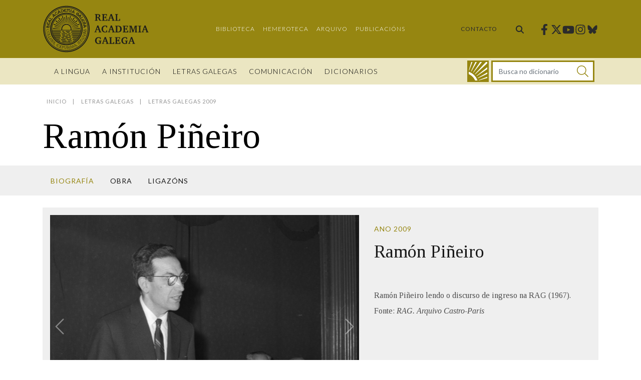

--- FILE ---
content_type: text/html;charset=UTF-8
request_url: https://academia.gal/letras-galegas/2009/ramon-pineiro
body_size: 107262
content:




































		<!DOCTYPE html>



































































<html class="ltr" dir="ltr" lang="gl-ES">

<head>
	<title>Letras Galegas 2009 | Real Academia Galega</title>

	<meta content="initial-scale=1.0, width=device-width" name="viewport" />

	<link href="https://fonts.googleapis.com/css2?family=Lato:ital,wght@0,100;0,300;0,400;0,700;0,900;1,100;1,300;1,400;1,700;1,900&family=Tinos:ital,wght@0,400;0,700;1,400;1,700&display=swap" rel="stylesheet">
  <link href="https://fonts.googleapis.com/css2?family=Norican&family=Rokkitt:wght@400;500&display=swap" rel="stylesheet">






































<meta content="text/html; charset=UTF-8" http-equiv="content-type" />












<script data-senna-track="permanent" src="/combo?browserId=chrome&minifierType=js&languageId=gl_ES&b=7304&t=1768259383262&/o/frontend-js-jquery-web/jquery/jquery.min.js&/o/frontend-js-jquery-web/jquery/init.js&/o/frontend-js-jquery-web/jquery/ajax.js&/o/frontend-js-jquery-web/jquery/bootstrap.bundle.min.js&/o/frontend-js-jquery-web/jquery/collapsible_search.js&/o/frontend-js-jquery-web/jquery/fm.js&/o/frontend-js-jquery-web/jquery/form.js&/o/frontend-js-jquery-web/jquery/popper.min.js&/o/frontend-js-jquery-web/jquery/side_navigation.js" type="text/javascript"></script>
<meta property="twitter:card" content="summary_large_image">

<meta property="twitter:title" content="Letras Galegas 2009 - Real Academia Galega">
<meta property="twitter:image" content="https://academia.gal/documents/35271/147895/2009_RP_redes.png/3fbdefc0-9105-4993-61f0-c451fc30da00?version=1.0&t=1685519932508&imagePreview=1">
<link data-senna-track="temporary" href="https://academia.gal/letras-galegas/2009/ramon-pineiro" rel="canonical" />

<meta property="og:locale" content="gl_ES">
<meta property="og:locale:alternate" content="gl_ES">
<meta property="og:site_name" content="Real Academia Galega">
<meta property="og:title" content="Letras Galegas 2009 - Real Academia Galega">
<meta property="og:type" content="website">
<meta property="og:url" content="https://academia.gal/letras-galegas/2009/ramon-pineiro">
<meta property="og:image" content="https://academia.gal/documents/35271/147895/2009_RP_redes.png/3fbdefc0-9105-4993-61f0-c451fc30da00?version=1.0&t=1685519932508&imagePreview=1">

<meta property="og:image:secure_url" content="https://academia.gal/documents/35271/147895/2009_RP_redes.png/3fbdefc0-9105-4993-61f0-c451fc30da00?version=1.0&t=1685519932508&imagePreview=1">
<meta property="og:image:type" content="image/png">
<meta property="og:image:url" content="https://academia.gal/documents/35271/147895/2009_RP_redes.png/3fbdefc0-9105-4993-61f0-c451fc30da00?version=1.0&t=1685519932508&imagePreview=1">
<meta property="og:image:height" content="400">
<meta property="og:image:width" content="800">


<link href="https://academia.gal/o/ragportal-theme/images/favicon.ico" rel="icon" />



<link class="lfr-css-file" data-senna-track="temporary" href="https://academia.gal/o/ragportal-theme/css/clay.css?browserId=chrome&amp;themeId=ragportal_WAR_ragportaltheme&amp;minifierType=css&amp;languageId=gl_ES&amp;b=7304&amp;t=1736956362000" id="liferayAUICSS" rel="stylesheet" type="text/css" />



<link data-senna-track="temporary" href="/o/frontend-css-web/main.css?browserId=chrome&amp;themeId=ragportal_WAR_ragportaltheme&amp;minifierType=css&amp;languageId=gl_ES&amp;b=7304&amp;t=1683066287064" id="liferayPortalCSS" rel="stylesheet" type="text/css" />









	

	





	



	

		<link data-senna-track="temporary" href="/combo?browserId=chrome&amp;minifierType=&amp;themeId=ragportal_WAR_ragportaltheme&amp;languageId=gl_ES&amp;b=7304&amp;com_liferay_portal_search_web_search_bar_portlet_SearchBarPortlet_INSTANCE_templateSearch:%2Fcss%2Fmain.css&amp;com_liferay_product_navigation_product_menu_web_portlet_ProductMenuPortlet:%2Fcss%2Fmain.css&amp;com_liferay_product_navigation_user_personal_bar_web_portlet_ProductNavigationUserPersonalBarPortlet:%2Fcss%2Fmain.css&amp;t=1736956362000" id="4d2a30d1" rel="stylesheet" type="text/css" />

	







<script data-senna-track="temporary" type="text/javascript">
	// <![CDATA[
		var Liferay = Liferay || {};

		Liferay.Browser = {
			acceptsGzip: function() {
				return true;
			},

			

			getMajorVersion: function() {
				return 131.0;
			},

			getRevision: function() {
				return '537.36';
			},
			getVersion: function() {
				return '131.0';
			},

			

			isAir: function() {
				return false;
			},
			isChrome: function() {
				return true;
			},
			isEdge: function() {
				return false;
			},
			isFirefox: function() {
				return false;
			},
			isGecko: function() {
				return true;
			},
			isIe: function() {
				return false;
			},
			isIphone: function() {
				return false;
			},
			isLinux: function() {
				return false;
			},
			isMac: function() {
				return true;
			},
			isMobile: function() {
				return false;
			},
			isMozilla: function() {
				return false;
			},
			isOpera: function() {
				return false;
			},
			isRtf: function() {
				return true;
			},
			isSafari: function() {
				return true;
			},
			isSun: function() {
				return false;
			},
			isWebKit: function() {
				return true;
			},
			isWindows: function() {
				return false;
			}
		};

		Liferay.Data = Liferay.Data || {};

		Liferay.Data.ICONS_INLINE_SVG = true;

		Liferay.Data.NAV_SELECTOR = '#navigation';

		Liferay.Data.NAV_SELECTOR_MOBILE = '#navigationCollapse';

		Liferay.Data.isCustomizationView = function() {
			return false;
		};

		Liferay.Data.notices = [
			

			
		];

		Liferay.PortletKeys = {
			DOCUMENT_LIBRARY: 'com_liferay_document_library_web_portlet_DLPortlet',
			DYNAMIC_DATA_MAPPING: 'com_liferay_dynamic_data_mapping_web_portlet_DDMPortlet',
			ITEM_SELECTOR: 'com_liferay_item_selector_web_portlet_ItemSelectorPortlet'
		};

		Liferay.PropsValues = {
			JAVASCRIPT_SINGLE_PAGE_APPLICATION_TIMEOUT: 0,
			NTLM_AUTH_ENABLED: false,
			UPLOAD_SERVLET_REQUEST_IMPL_MAX_SIZE: 367001600
		};

		Liferay.ThemeDisplay = {

			

			
				getLayoutId: function() {
					return '331';
				},

				

				getLayoutRelativeControlPanelURL: function() {
					return '/group/guest/~/control_panel/manage';
				},

				getLayoutRelativeURL: function() {
					return '/letras-galegas/2009/ramon-pineiro';
				},
				getLayoutURL: function() {
					return 'https://academia.gal/letras-galegas/2009/ramon-pineiro';
				},
				getParentLayoutId: function() {
					return '67';
				},
				isControlPanel: function() {
					return false;
				},
				isPrivateLayout: function() {
					return 'false';
				},
				isVirtualLayout: function() {
					return false;
				},
			

			getBCP47LanguageId: function() {
				return 'gl-ES';
			},
			getCanonicalURL: function() {

				

				return 'https\x3a\x2f\x2facademia\x2egal\x2fletras-galegas\x2f2009\x2framon-pineiro';
			},
			getCDNBaseURL: function() {
				return 'https://academia.gal';
			},
			getCDNDynamicResourcesHost: function() {
				return '';
			},
			getCDNHost: function() {
				return '';
			},
			getCompanyGroupId: function() {
				return '35273';
			},
			getCompanyId: function() {
				return '35243';
			},
			getDefaultLanguageId: function() {
				return 'gl_ES';
			},
			getDoAsUserIdEncoded: function() {
				return '';
			},
			getLanguageId: function() {
				return 'gl_ES';
			},
			getParentGroupId: function() {
				return '35271';
			},
			getPathContext: function() {
				return '';
			},
			getPathImage: function() {
				return '/image';
			},
			getPathJavaScript: function() {
				return '/o/frontend-js-web';
			},
			getPathMain: function() {
				return '/c';
			},
			getPathThemeImages: function() {
				return 'https://academia.gal/o/ragportal-theme/images';
			},
			getPathThemeRoot: function() {
				return '/o/ragportal-theme';
			},
			getPlid: function() {
				return '388';
			},
			getPortalURL: function() {
				return 'https://academia.gal';
			},
			getScopeGroupId: function() {
				return '35271';
			},
			getScopeGroupIdOrLiveGroupId: function() {
				return '35271';
			},
			getSessionId: function() {
				return '';
			},
			getSiteAdminURL: function() {
				return 'https://academia.gal/group/guest/~/control_panel/manage?p_p_lifecycle=0&p_p_state=maximized&p_p_mode=view';
			},
			getSiteGroupId: function() {
				return '35271';
			},
			getURLControlPanel: function() {
				return '/group/control_panel?refererPlid=388';
			},
			getURLHome: function() {
				return 'https\x3a\x2f\x2facademia\x2egal\x2f';
			},
			getUserEmailAddress: function() {
				return '';
			},
			getUserId: function() {
				return '35249';
			},
			getUserName: function() {
				return '';
			},
			isAddSessionIdToURL: function() {
				return false;
			},
			isImpersonated: function() {
				return false;
			},
			isSignedIn: function() {
				return false;
			},
			isStateExclusive: function() {
				return false;
			},
			isStateMaximized: function() {
				return false;
			},
			isStatePopUp: function() {
				return false;
			}
		};

		var themeDisplay = Liferay.ThemeDisplay;

		Liferay.AUI = {

			

			getAvailableLangPath: function() {
				return 'available_languages.jsp?browserId=chrome&themeId=ragportal_WAR_ragportaltheme&colorSchemeId=01&minifierType=js&languageId=gl_ES&b=7304&t=1768259410291';
			},
			getCombine: function() {
				return true;
			},
			getComboPath: function() {
				return '/combo/?browserId=chrome&minifierType=&languageId=gl_ES&b=7304&t=1769558157294&';
			},
			getDateFormat: function() {
				return '%d/%m/%Y';
			},
			getEditorCKEditorPath: function() {
				return '/o/frontend-editor-ckeditor-web';
			},
			getFilter: function() {
				var filter = 'raw';

				
					
						filter = 'min';
					
					

				return filter;
			},
			getFilterConfig: function() {
				var instance = this;

				var filterConfig = null;

				if (!instance.getCombine()) {
					filterConfig = {
						replaceStr: '.js' + instance.getStaticResourceURLParams(),
						searchExp: '\\.js$'
					};
				}

				return filterConfig;
			},
			getJavaScriptRootPath: function() {
				return '/o/frontend-js-web';
			},
			getLangPath: function() {
				return 'aui_lang.jsp?browserId=chrome&themeId=ragportal_WAR_ragportaltheme&colorSchemeId=01&minifierType=js&languageId=gl_ES&b=7304&t=1769558157294';
			},
			getPortletRootPath: function() {
				return '/html/portlet';
			},
			getStaticResourceURLParams: function() {
				return '?browserId=chrome&minifierType=&languageId=gl_ES&b=7304&t=1769558157294';
			}
		};

		Liferay.authToken = '5XWLd0Di';

		

		Liferay.currentURL = '\x2fletras-galegas\x2f2009\x2framon-pineiro';
		Liferay.currentURLEncoded = '\x252Fletras-galegas\x252F2009\x252Framon-pineiro';
	// ]]>
</script>

<script src="/o/js_loader_config?t=1768259383258" type="text/javascript"></script>
<script data-senna-track="permanent" src="/combo?browserId=chrome&minifierType=js&languageId=gl_ES&b=7304&t=1769558157294&/o/frontend-js-aui-web/aui/aui/aui.js&/o/frontend-js-aui-web/liferay/modules.js&/o/frontend-js-aui-web/liferay/aui_sandbox.js&/o/frontend-js-aui-web/aui/attribute-base/attribute-base.js&/o/frontend-js-aui-web/aui/attribute-complex/attribute-complex.js&/o/frontend-js-aui-web/aui/attribute-core/attribute-core.js&/o/frontend-js-aui-web/aui/attribute-observable/attribute-observable.js&/o/frontend-js-aui-web/aui/attribute-extras/attribute-extras.js&/o/frontend-js-aui-web/aui/event-custom-base/event-custom-base.js&/o/frontend-js-aui-web/aui/event-custom-complex/event-custom-complex.js&/o/frontend-js-aui-web/aui/oop/oop.js&/o/frontend-js-aui-web/aui/aui-base-lang/aui-base-lang.js&/o/frontend-js-aui-web/liferay/dependency.js&/o/frontend-js-aui-web/liferay/util.js&/o/frontend-js-aui-web/aui/aui-base-html5-shiv/aui-base-html5-shiv.js&/o/frontend-js-aui-web/aui/arraylist-add/arraylist-add.js&/o/frontend-js-aui-web/aui/arraylist-filter/arraylist-filter.js&/o/frontend-js-aui-web/aui/arraylist/arraylist.js&/o/frontend-js-aui-web/aui/array-extras/array-extras.js&/o/frontend-js-aui-web/aui/array-invoke/array-invoke.js&/o/frontend-js-aui-web/aui/base-base/base-base.js&/o/frontend-js-aui-web/aui/base-pluginhost/base-pluginhost.js&/o/frontend-js-aui-web/aui/classnamemanager/classnamemanager.js&/o/frontend-js-aui-web/aui/datatype-xml-format/datatype-xml-format.js&/o/frontend-js-aui-web/aui/datatype-xml-parse/datatype-xml-parse.js&/o/frontend-js-aui-web/aui/dom-base/dom-base.js&/o/frontend-js-aui-web/aui/dom-core/dom-core.js&/o/frontend-js-aui-web/aui/dom-screen/dom-screen.js&/o/frontend-js-aui-web/aui/dom-style/dom-style.js&/o/frontend-js-aui-web/aui/event-base/event-base.js&/o/frontend-js-aui-web/aui/event-delegate/event-delegate.js&/o/frontend-js-aui-web/aui/event-focus/event-focus.js&/o/frontend-js-aui-web/aui/event-hover/event-hover.js&/o/frontend-js-aui-web/aui/event-key/event-key.js" type="text/javascript"></script>
<script data-senna-track="permanent" src="/combo?browserId=chrome&minifierType=js&languageId=gl_ES&b=7304&t=1769558157294&/o/frontend-js-aui-web/aui/event-mouseenter/event-mouseenter.js&/o/frontend-js-aui-web/aui/event-mousewheel/event-mousewheel.js&/o/frontend-js-aui-web/aui/event-outside/event-outside.js&/o/frontend-js-aui-web/aui/event-resize/event-resize.js&/o/frontend-js-aui-web/aui/event-simulate/event-simulate.js&/o/frontend-js-aui-web/aui/event-synthetic/event-synthetic.js&/o/frontend-js-aui-web/aui/intl/intl.js&/o/frontend-js-aui-web/aui/io-base/io-base.js&/o/frontend-js-aui-web/aui/io-form/io-form.js&/o/frontend-js-aui-web/aui/io-queue/io-queue.js&/o/frontend-js-aui-web/aui/io-upload-iframe/io-upload-iframe.js&/o/frontend-js-aui-web/aui/io-xdr/io-xdr.js&/o/frontend-js-aui-web/aui/json-parse/json-parse.js&/o/frontend-js-aui-web/aui/json-stringify/json-stringify.js&/o/frontend-js-aui-web/aui/node-base/node-base.js&/o/frontend-js-aui-web/aui/node-core/node-core.js&/o/frontend-js-aui-web/aui/node-event-delegate/node-event-delegate.js&/o/frontend-js-aui-web/aui/node-event-simulate/node-event-simulate.js&/o/frontend-js-aui-web/aui/node-focusmanager/node-focusmanager.js&/o/frontend-js-aui-web/aui/node-pluginhost/node-pluginhost.js&/o/frontend-js-aui-web/aui/node-screen/node-screen.js&/o/frontend-js-aui-web/aui/node-style/node-style.js&/o/frontend-js-aui-web/aui/plugin/plugin.js&/o/frontend-js-aui-web/aui/pluginhost-base/pluginhost-base.js&/o/frontend-js-aui-web/aui/pluginhost-config/pluginhost-config.js&/o/frontend-js-aui-web/aui/querystring-stringify-simple/querystring-stringify-simple.js&/o/frontend-js-aui-web/aui/queue-promote/queue-promote.js&/o/frontend-js-aui-web/aui/selector-css2/selector-css2.js&/o/frontend-js-aui-web/aui/selector-css3/selector-css3.js&/o/frontend-js-aui-web/aui/selector-native/selector-native.js&/o/frontend-js-aui-web/aui/selector/selector.js&/o/frontend-js-aui-web/aui/widget-base/widget-base.js&/o/frontend-js-aui-web/aui/widget-htmlparser/widget-htmlparser.js" type="text/javascript"></script>
<script data-senna-track="permanent" src="/combo?browserId=chrome&minifierType=js&languageId=gl_ES&b=7304&t=1769558157294&/o/frontend-js-aui-web/aui/widget-skin/widget-skin.js&/o/frontend-js-aui-web/aui/widget-uievents/widget-uievents.js&/o/frontend-js-aui-web/aui/yui-throttle/yui-throttle.js&/o/frontend-js-aui-web/aui/aui-base-core/aui-base-core.js&/o/frontend-js-aui-web/aui/aui-classnamemanager/aui-classnamemanager.js&/o/frontend-js-aui-web/aui/aui-component/aui-component.js&/o/frontend-js-aui-web/aui/aui-debounce/aui-debounce.js&/o/frontend-js-aui-web/aui/aui-delayed-task-deprecated/aui-delayed-task-deprecated.js&/o/frontend-js-aui-web/aui/aui-event-base/aui-event-base.js&/o/frontend-js-aui-web/aui/aui-event-input/aui-event-input.js&/o/frontend-js-aui-web/aui/aui-form-validator/aui-form-validator.js&/o/frontend-js-aui-web/aui/aui-node-base/aui-node-base.js&/o/frontend-js-aui-web/aui/aui-node-html5/aui-node-html5.js&/o/frontend-js-aui-web/aui/aui-selector/aui-selector.js&/o/frontend-js-aui-web/aui/aui-timer/aui-timer.js&/o/frontend-js-aui-web/liferay/browser_selectors.js&/o/frontend-js-aui-web/liferay/form.js&/o/frontend-js-aui-web/liferay/form_placeholders.js&/o/frontend-js-aui-web/liferay/icon.js&/o/frontend-js-aui-web/liferay/menu.js&/o/frontend-js-aui-web/liferay/notice.js&/o/frontend-js-aui-web/liferay/poller.js&/o/ragportal-top-head-extender/js/photoswipe.js&/o/ragportal-top-head-extender/js/photoswipe-ui-rag.js&/o/ragportal-top-head-extender/js/top-head.js&/o/frontend-js-web/loader/config.js&/o/frontend-js-web/loader/loader.js&/o/frontend-js-web/misc/svg4everybody.js&/o/frontend-js-web/liferay/dom_task_runner.js&/o/frontend-js-web/liferay/events.js&/o/frontend-js-web/liferay/lazy_load.js&/o/frontend-js-web/liferay/liferay.js&/o/frontend-js-web/liferay/global.bundle.js&/o/frontend-js-web/liferay/portlet.js&/o/frontend-js-web/liferay/workflow.js" type="text/javascript"></script>




	

	<script data-senna-track="temporary" src="/o/js_bundle_config?t=1768259399249" type="text/javascript"></script>


<script data-senna-track="temporary" type="text/javascript">
	// <![CDATA[
		
			
				
		

		

		
	// ]]>
</script>





	
		

			

			
		
		



	
		

			

			
		
	



	
		

			

			
				<!-- Google tag (gtag.js) -->
<script async src="https://www.googletagmanager.com/gtag/js?id=G-DGKCWPJ2C2"></script>
<script>
  window.dataLayer = window.dataLayer || [];
  function gtag(){dataLayer.push(arguments);}
  gtag('js', new Date());

  gtag('config', 'G-DGKCWPJ2C2');
</script>
			
		
	












	

	





	



	









	
	<link data-senna-track="temporary" href="/o/ragportal-dictionary-web/mini-search/css/mini-search.css?browserId=chrome&amp;themeId=ragportal_WAR_ragportaltheme&amp;minifierType=css&amp;languageId=gl_ES&amp;b=7304&amp;t=1767887942000" rel="stylesheet" type="text/css" />











<link class="lfr-css-file" data-senna-track="temporary" href="https://academia.gal/o/ragportal-theme/css/main.css?browserId=chrome&amp;themeId=ragportal_WAR_ragportaltheme&amp;minifierType=css&amp;languageId=gl_ES&amp;b=7304&amp;t=1736956362000" id="liferayThemeCSS" rel="stylesheet" type="text/css" />








	<style data-senna-track="temporary" type="text/css">

		

			

		

			

		

			

		

			

		

			

		

			

		

			

		

			

		

			

		

			

		

	</style>


<style data-senna-track="temporary" type="text/css">
</style>








<script data-senna-track="temporary" type="text/javascript">
	if (window.Analytics) {
		window._com_liferay_document_library_analytics_isViewFileEntry = false;
	}
</script>



















<script type="text/javascript">
// <![CDATA[
Liferay.on(
	'ddmFieldBlur', function(event) {
		if (window.Analytics) {
			Analytics.send(
				'fieldBlurred',
				'Form',
				{
					fieldName: event.fieldName,
					focusDuration: event.focusDuration,
					formId: event.formId,
					page: event.page
				}
			);
		}
	}
);

Liferay.on(
	'ddmFieldFocus', function(event) {
		if (window.Analytics) {
			Analytics.send(
				'fieldFocused',
				'Form',
				{
					fieldName: event.fieldName,
					formId: event.formId,
					page: event.page
				}
			);
		}
	}
);

Liferay.on(
	'ddmFormPageShow', function(event) {
		if (window.Analytics) {
			Analytics.send(
				'pageViewed',
				'Form',
				{
					formId: event.formId,
					page: event.page,
					title: event.title
				}
			);
		}
	}
);

Liferay.on(
	'ddmFormSubmit', function(event) {
		if (window.Analytics) {
			Analytics.send(
				'formSubmitted',
				'Form',
				{
					formId: event.formId
				}
			);
		}
	}
);

Liferay.on(
	'ddmFormView', function(event) {
		if (window.Analytics) {
			Analytics.send(
				'formViewed',
				'Form',
				{
					formId: event.formId,
					title: event.title
				}
			);
		}
	}
);
// ]]>
</script>








  <script src="https://academia.gal/o/ragportal-theme/js/tiny-slider.min.js" type="text/javascript"></script>

</head>

<body class="chrome controls-visible  yui3-skin-sam guest-site signed-out public-page site">


















































	<nav class="quick-access-nav" id="jlda_quickAccessNav">
		<h1 class="hide-accessible">Navegación</h1>

		<ul>
			
				<li><a href="#main-content">Volver ao contido</a></li>
			

			

		</ul>
	</nav>















































































<div class="closed d-print-none lfr-product-menu-panel sidenav-fixed sidenav-menu-slider" id="_com_liferay_product_navigation_product_menu_web_portlet_ProductMenuPortlet_sidenavSliderId"><div class="product-menu sidebar sidenav-menu">







































	

	<div class="portlet-boundary portlet-boundary_com_liferay_product_navigation_product_menu_web_portlet_ProductMenuPortlet_  portlet-static portlet-static-end portlet-barebone  " id="p_p_id_com_liferay_product_navigation_product_menu_web_portlet_ProductMenuPortlet_">
		<span id="p_com_liferay_product_navigation_product_menu_web_portlet_ProductMenuPortlet"></span>




	

	
		
			























<div class="lfr-product-menu-sidebar lfr-applications-menu" id="productMenuSidebar">
	

	<div class="sidebar-body">
		
			
			
		
	</div>
</div>
		
	







	</div>




</div></div>

<div class="min-vh-100" id="wrapper">

		<header id="banner" class="banner" role="banner">

<div class="top-header">
  <div class="top-header__container">

    <div aria-level="1" class="site-title" role="heading">
      <a class="logo custom-logo" href="https://academia.gal" title="Ir á Real Academia Galega">
          <span class="sr-only">Real Academia Galega</span>
          <img class="site-logo" alt="Real Academia Galega" src="https://academia.gal/o/ragportal-theme/images/logo-rag.svg" width="213" height="96" />
          <img class="site-logo-fixed" alt="Real Academia Galega" src="https://academia.gal/o/ragportal-theme/images/logo-rag-horiz.svg" width="250" height="53" />
      </a>
    </div>

    <div class="secondary-nav">









































	

	<div class="portlet-boundary portlet-boundary_com_liferay_site_navigation_menu_web_portlet_SiteNavigationMenuPortlet_  portlet-static portlet-static-end portlet-barebone portlet-navigation " id="p_p_id_com_liferay_site_navigation_menu_web_portlet_SiteNavigationMenuPortlet_INSTANCE_secondarynavigation_">
		<span id="p_com_liferay_site_navigation_menu_web_portlet_SiteNavigationMenuPortlet_INSTANCE_secondarynavigation"></span>




	

	
		
			






































	
		

	
			<div class=" portlet-content-container">
				


	<div class="portlet-body">



	
		
			
				
					



















































	

				

				
					
						


	

		




















	

		

		
			
				
    <div class="secondary-menu">
        <ul class="nav">
    		<li class="nav-item"><a class="nav-link " href="https://academia.gal/biblioteca">Biblioteca</a></li>
    		<li class="nav-item"><a class="nav-link " href="https://academia.gal/hemeroteca">Hemeroteca</a></li>
    		<li class="nav-item"><a class="nav-link " href="https://academia.gal/arquivo">Arquivo</a></li>
    		<li class="nav-item"><a class="nav-link " href="http://publicacions.academia.gal/">Publicacións</a></li>
    	</ul>
	</div>

			
			
		
	
	
	
	


	
	
					
				
			
		
	
	


	</div>

			</div>
		


	

		
		







	</div>




    </div>

    <div class="contact-link">
      <a href="https://academia.gal/contacto">Contacto</a>
    </div>

      <div class="header-searchbar">
        <div class="header-searchbar__button">
          <a href="/procura" class="btn" title="Buscar">
            <span class="inline-item">
              <svg class="lexicon-icon lexicon-icon-search" role="presentation" viewBox="0 0 512 512">
                <path class="lexicon-icon-outline" d="M499.2,455.5L377.7,333.4c146-241.1-148.1-435.8-318.2-274c-165.1,185.9,41.6,460.6,273.4,319l121.5,118.8C489.5,535.8,534.4,490.8,499.2,455.5z M206.2,63.6c191.9,0,198.1,289,0,289C13.3,352.6,18.8,63.6,206.2,63.6z"></path>
              </svg>
            </span>
          </a>
        </div>
      </div>

    <div class="social-links">

    <a target="_blank" rel="noopener noreferrer" class="social-links__link" class="facebook" href="https://www.facebook.com/realacademiagalega/" title="Facebook"><span class="sr-only">Facebook</span><svg aria-hidden="true" focusable="false" class="social-icon facebook" role="img" xmlns="http://www.w3.org/2000/svg" viewBox="0 0 320 512"><path fill="currentColor" d="M279.14 288l14.22-92.66h-88.91v-60.13c0-25.35 12.42-50.06 52.24-50.06h40.42V6.26S260.43 0 225.36 0c-73.22 0-121.08 44.38-121.08 124.72v70.62H22.89V288h81.39v224h100.17V288z"></path></svg></a>
    <a target="_blank" rel="noopener noreferrer" class="social-links__link" class="twitter" href="https://twitter.com/AcademiaGalega" title="Twitter"><span class="sr-only">Twitter</span><svg aria-hidden="true" focusable="false" class="social-icon twitter" role="img" xmlns="http://www.w3.org/2000/svg" viewBox="0 0 512 512"><path fill="currentColor" d="M389.2,48h70.6l-154.2,176.2,181.4,239.8h-142l-111.3-145.4-127.2,145.4H35.8l164.9-188.5L26.8,48h145.6l100.5,132.9,116.3-132.9ZM364.4,421.8h39.1L151.1,88h-42l255.3,333.8Z"></path></svg></a>
    <a target="_blank" rel="noopener noreferrer" class="social-links__link" class="youtube" href="https://www.youtube.com/channel/UC8EZhxVZkhKzYGSMVicc-Wg" title="Youtube"><span class="sr-only">Youtube</span><svg aria-hidden="true" focusable="false" class="social-icon youtube" role="img" xmlns="http://www.w3.org/2000/svg" viewBox="0 0 576 512"><path fill="currentColor" d="M549.655 124.083c-6.281-23.65-24.787-42.276-48.284-48.597C458.781 64 288 64 288 64S117.22 64 74.629 75.486c-23.497 6.322-42.003 24.947-48.284 48.597-11.412 42.867-11.412 132.305-11.412 132.305s0 89.438 11.412 132.305c6.281 23.65 24.787 41.5 48.284 47.821C117.22 448 288 448 288 448s170.78 0 213.371-11.486c23.497-6.321 42.003-24.171 48.284-47.821 11.412-42.867 11.412-132.305 11.412-132.305s0-89.438-11.412-132.305zm-317.51 213.508V175.185l142.739 81.205-142.739 81.201z"></path></svg></a>
    <a target="_blank" rel="noopener noreferrer" class="social-links__link" class="instagram" href="https://www.instagram.com/realacademiagalega" title="Instagram"><span class="sr-only">Instagram</span><svg aria-hidden="true" focusable="false" class="social-icon instagram" role="img" xmlns="http://www.w3.org/2000/svg" viewBox="0 0 448 512"><path fill="currentColor" d="M224.1 141c-63.6 0-114.9 51.3-114.9 114.9s51.3 114.9 114.9 114.9S339 319.5 339 255.9 287.7 141 224.1 141zm0 189.6c-41.1 0-74.7-33.5-74.7-74.7s33.5-74.7 74.7-74.7 74.7 33.5 74.7 74.7-33.6 74.7-74.7 74.7zm146.4-194.3c0 14.9-12 26.8-26.8 26.8-14.9 0-26.8-12-26.8-26.8s12-26.8 26.8-26.8 26.8 12 26.8 26.8zm76.1 27.2c-1.7-35.9-9.9-67.7-36.2-93.9-26.2-26.2-58-34.4-93.9-36.2-37-2.1-147.9-2.1-184.9 0-35.8 1.7-67.6 9.9-93.9 36.1s-34.4 58-36.2 93.9c-2.1 37-2.1 147.9 0 184.9 1.7 35.9 9.9 67.7 36.2 93.9s58 34.4 93.9 36.2c37 2.1 147.9 2.1 184.9 0 35.9-1.7 67.7-9.9 93.9-36.2 26.2-26.2 34.4-58 36.2-93.9 2.1-37 2.1-147.8 0-184.8zM398.8 388c-7.8 19.6-22.9 34.7-42.6 42.6-29.5 11.7-99.5 9-132.1 9s-102.7 2.6-132.1-9c-19.6-7.8-34.7-22.9-42.6-42.6-11.7-29.5-9-99.5-9-132.1s-2.6-102.7 9-132.1c7.8-19.6 22.9-34.7 42.6-42.6 29.5-11.7 99.5-9 132.1-9s102.7-2.6 132.1 9c19.6 7.8 34.7 22.9 42.6 42.6 11.7 29.5 9 99.5 9 132.1s2.7 102.7-9 132.1z"></path></svg></a>
    <a target="_blank" rel="noopener noreferrer" class="social-links__link" class="bluesky" href="https://bsky.app/profile/realacademiagalega.bsky.social" title="Bluesky"><span class="sr-only">Bluesky</span><svg aria-hidden="true" focusable="false" class="social-icon bluesky" role="img" xmlns="http://www.w3.org/2000/svg" viewBox="0 0 448 512"><path fill="currentColor" d="M97.1,85.5c51.4,38.5,106.7,116.6,126.9,158.6,20.2-41.9,75.5-120.1,126.9-158.6,37.1-27.8,97.1-49.3,97.1,19.2s-7.8,114.9-12.4,131.3c-16,57-74.3,71.6-126.1,62.8,90.6,15.4,113.6,66.5,63.8,117.5-94.5,97-135.8-24.3-146.4-55.4h0c-1.5-4.3-2.3-6.9-2.9-6.9s-1.4,2.6-2.9,6.9h0c-10.6,31.1-51.9,152.4-146.4,55.4-49.7-51-26.8-102.1,63.8-117.5-51.8,8.9-110.1-5.7-126-62.8C7.8,219.4,0,118.2,0,104.6c0-68.5,60-47,97.1-19.2h0Z"></path></svg></a>
    </div>

    <button id="nav-toggler" aria-expanded="false" aria-label="Toggle navigation" class="hamburger hamburger hamburger--spring navbar-toggler" type="button">
      <span class="hamburger-box">
        <span class="hamburger-inner"></span>
      </span>
    </button>

  </div>
</div>

<div class="bottom-header">
  <div class="bottom-header__container">
    <div class="bottom-header__navigation">
        <div id="primary-nav" class="primary-nav">









































	

	<div class="portlet-boundary portlet-boundary_com_liferay_site_navigation_menu_web_portlet_SiteNavigationMenuPortlet_  portlet-static portlet-static-end portlet-barebone portlet-navigation " id="p_p_id_com_liferay_site_navigation_menu_web_portlet_SiteNavigationMenuPortlet_INSTANCE_primarynavigation_">
		<span id="p_com_liferay_site_navigation_menu_web_portlet_SiteNavigationMenuPortlet_INSTANCE_primarynavigation"></span>




	

	
		
			






































	
		

	
			<div class=" portlet-content-container">
				


	<div class="portlet-body">



	
		
			
				
					



















































	

				

				
					
						


	

		




















	

		

		
			
				
	<div aria-label="Navegación" class="list-menu">

        

		<ul class="nav level-1">






                <li class="lfr-nav-item nav-item has-children open">
                            <a class="nav-link" href="https://academia.gal/lingua" >A Lingua</a>


        
            <div class="submenu">
                <div class="submenu__content">
                    <div class="submenu__featured">
                                    <img class="submenu__featured__image mb-2" width="210" height="120" src="/documents/35271/502296/RAG.jpg/f6c291bc-016e-0303-5999-18662943b0e0" alt="Placa RAG">
<p class="submenu__featured__description">Real Academia Galega</p>
                    </div>

		<ul class="sub-nav level-2">






                <li class="lfr-nav-item nav-item open">
                            <a class="nav-link" href="https://academia.gal/lingua/idioma" >O idioma</a>


                </li>






                <li class="lfr-nav-item nav-item open">
                            <a class="nav-link" href="https://academia.gal/lingua/datos" >Datos de uso</a>


                </li>






                <li class="lfr-nav-item nav-item open">
                            <a class="nav-link" href="https://academia.gal/lingua/estatus" >Estatus actual</a>


                </li>






                <li class="lfr-nav-item nav-item open">
                            <a class="nav-link" href="https://academia.gal/lingua/ligazons" >Ligazóns</a>


                </li>





                    <li class="lfr-nav-item nav-item open nav-break"></li>

                <li class="lfr-nav-item nav-item open">
                            <a class="nav-link nav-link--external" href="https://portaldaspalabras.gal/" target="_blank" rel="noreferrer noopener">
                                Portal das Palabras
                            </a>


                </li>






                <li class="lfr-nav-item nav-item open">
                            <a class="nav-link nav-link--external" href="https://cursoslinguagalega.academia.gal" target="_blank" rel="noreferrer noopener">
                                Galego sen fronteiras
                            </a>


                </li>
		</ul>

                </div>
            </div>
                </li>






                <li class="lfr-nav-item nav-item has-children open">
                            <a class="nav-link" href="https://academia.gal/institucion" >A institución</a>


        
            <div class="submenu">
                <div class="submenu__content">
                    <div class="submenu__featured">
                                    <img class="submenu__featured__image mb-2" width="210" height="120" src="/documents/35271/129582/pleno-rag-2017.jpg" alt="Pleno da RAG">
<p class="submenu__featured__description">Pleno da RAG</p>
                    </div>

		<ul class="sub-nav level-2">






                <li class="lfr-nav-item nav-item open">
                            <a class="nav-link" href="https://academia.gal/institucion/presentacion" >Presentación</a>


                </li>






                <li class="lfr-nav-item nav-item open">
                            <a class="nav-link" href="https://academia.gal/institucion/historia" >Historia da RAG</a>


                </li>






                <li class="lfr-nav-item nav-item open">
                            <a class="nav-link" href="https://academia.gal/institucion/academicos" >Académicos e académicas</a>


                </li>






                <li class="lfr-nav-item nav-item open">
                            <a class="nav-link" href="https://academia.gal/institucion/organizacion" >Organización</a>


                </li>





                    <li class="lfr-nav-item nav-item open nav-break"></li>

                <li class="lfr-nav-item nav-item open">
                            <a class="nav-link" href="https://academia.gal/institucion/estatutos-e-regulamentos" >Estatutos e regulamentos</a>


                </li>






                <li class="lfr-nav-item nav-item open">
                            <a class="nav-link" href="https://academia.gal/institucion/acordos-e-convenios" >Acordos e convenios</a>


                </li>






                <li class="lfr-nav-item nav-item open">
                            <a class="nav-link" href="https://academia.gal/institucion/identidade-corporativa" >Identidade corporativa</a>


                </li>






                <li class="lfr-nav-item nav-item open">
                            <a class="nav-link nav-link--external" href="http://marcialdeladalid.academia.gal" target="_blank" rel="noreferrer noopener">
                                Marcial del Adalid
                            </a>


                </li>






                <li class="lfr-nav-item nav-item open">
                            <a class="nav-link nav-link--external" href="http://casamuseoemiliapardobazan.gal" target="_blank" rel="noreferrer noopener">
                                Casa-Museo Emilia Pardo Bazán
                            </a>


                </li>
		</ul>

                </div>
            </div>
                </li>






                <li class="lfr-nav-item nav-item has-children open selected active">
                            <a class="nav-link" href="https://academia.gal/letras-galegas" >Letras galegas</a>


        
            <div class="submenu">
                <div class="submenu__content">
                    <div class="submenu__featured">
                                    <a href="/letras-galegas/2026/begona-caamano"><img class="submenu__featured__image mb-2" width="210" height="120" src="/documents/35271/2099568/Begona+Caamano.jpg/c6103011-f7c9-118d-5e9d-135dd4888ac5" alt="Begoña Caamaño"></a>
<p class="submenu__featured__description">Begoña Caamaño</p>
                    </div>

		<ul class="sub-nav level-2">






                <li class="lfr-nav-item nav-item open">
                            <a class="nav-link" href="https://academia.gal/letras-galegas/2026/begona-caamano" >Letras Galegas 2026</a>


        

		<ul class="sub-nav level-3">






                <li class="lfr-nav-item nav-item open">
                            <a class="nav-link" href="https://academia.gal/letras-galegas/2026/begona-caamano/biografia" >Biografía</a>


                </li>






                <li class="lfr-nav-item nav-item open">
                            <a class="nav-link" href="https://academia.gal/letras-galegas/2026/begona-caamano/obras" >Obras</a>


                </li>






                <li class="lfr-nav-item nav-item open">
                            <a class="nav-link" href="https://academia.gal/letras-galegas/2026/begona-caamano/novas" >Novas</a>


                </li>






                <li class="lfr-nav-item nav-item open">
                            <a class="nav-link" href="https://academia.gal/letras-galegas/2026/begona-caamano/entrevistas" >Entrevistas</a>


                </li>






                <li class="lfr-nav-item nav-item open">
                            <a class="nav-link" href="https://academia.gal/letras-galegas/2026/begona-caamano/videos" >Vídeos</a>


                </li>
		</ul>

                </li>





                    <li class="lfr-nav-item nav-item open nav-break"></li>

                <li class="lfr-nav-item nav-item open">
                            <a class="nav-link" href="https://academia.gal/letras-galegas/figuras-homenaxeadas" >Figuras homenaxeadas</a>


                </li>






                <li class="lfr-nav-item nav-item open">
                            <a class="nav-link" href="https://academia.gal/letras-galegas/historia" >Historia</a>


                </li>






                <li class="lfr-nav-item nav-item open">
                            <a class="nav-link" href="https://academia.gal/web/guest/-/fotogaleria/60-aniversario-dlg" >60 Anos DLG</a>


                </li>






                <li class="lfr-nav-item nav-item open">
                            <a class="nav-link nav-link--external" href="https://primaveradasletras.gal/" target="_blank" rel="noreferrer noopener">
                                Primavera das letras
                            </a>


                </li>






                <li class="lfr-nav-item nav-item open">
                            <a class="nav-link nav-link--external" href="https://portaldaspalabras.gal/" target="_blank" rel="noreferrer noopener">
                                Portal das palabras
                            </a>


                </li>
		</ul>

                </div>
            </div>
                </li>






                <li class="lfr-nav-item nav-item has-children open">
                            <a class="nav-link" href="https://academia.gal/comunicacion" >Comunicación</a>


        
            <div class="submenu">
                <div class="submenu__content">
                    <div class="submenu__featured">
                                    <a href="/ano-castelao"><img  width="210" alt="Ano Castelao" class="submenu__featured__image mb-2" src="https://academia.gal/documents/35271/1561555/Ano+Castelao+460x300.jpg/5edb5041-2920-79cb-e7b1-f835d1bee52b"></a>
                    </div>

		<ul class="sub-nav level-2">






                <li class="lfr-nav-item nav-item open">
                            <a class="nav-link" href="https://academia.gal/comunicacion/novas" >Novas</a>


                </li>






                <li class="lfr-nav-item nav-item open">
                            <a class="nav-link" href="https://academia.gal/comunicacion/videos" >Vídeos</a>


                </li>






                <li class="lfr-nav-item nav-item open">
                            <a class="nav-link" href="https://academia.gal/comunicacion/entrevistas" >Entrevistas</a>


                </li>






                <li class="lfr-nav-item nav-item open">
                            <a class="nav-link" href="https://academia.gal/comunicacion/fotogalerias" >Fotogalerías</a>


                </li>





                    <li class="lfr-nav-item nav-item open nav-break"></li>

                <li class="lfr-nav-item nav-item open">
                            <a class="nav-link" href="https://academia.gal/tribuna/todas" >Tribunas</a>


                </li>






                <li class="lfr-nav-item nav-item open">
                            <a class="nav-link" href="https://academia.gal/ano-castelao" >Ano Castelao</a>


                </li>
		</ul>

                </div>
            </div>
                </li>






                <li class="lfr-nav-item nav-item has-children open">
                            <a class="nav-link" href="https://academia.gal/dicionario" >Dicionarios</a>


        
            <div class="submenu">
                <div class="submenu__content">
                    <div class="submenu__featured">
                                    <a href="/apelidos"><img class="submenu__featured__image mb-2" width="210" height="120" src="/documents/35271/1534866/Banner_apelidos_destacado.jpg" alt=""></a>
<p class="submenu__featured__description">Guía de apelidos galegos</p>
                    </div>

		<ul class="sub-nav level-2">






                <li class="lfr-nav-item nav-item open">
                            <a class="nav-link" href="https://academia.gal/dicionario" >Dicionario da RAG</a>


                </li>






                <li class="lfr-nav-item nav-item open">
                            <a class="nav-link" href="https://academia.gal/nomes" >Guía de nomes galegos</a>


                </li>






                <li class="lfr-nav-item nav-item open">
                            <a class="nav-link" href="https://academia.gal/apelidos" >Guía de apelidos galegos</a>


                </li>






                <li class="lfr-nav-item nav-item open">
                            <a class="nav-link" href="https://academia.gal/aves" >Nomes galegos das aves</a>


                </li>
		</ul>

                </div>
            </div>
                </li>
		</ul>

	</div>

			
			
		
	
	
	
	


	
	
					
				
			
		
	
	


	</div>

			</div>
		


	

		
		







	</div>




        </div>
    </div>

    <div class="bottom-header__utils">
      <div class="secondary-nav">









































	

	<div class="portlet-boundary portlet-boundary_com_liferay_site_navigation_menu_web_portlet_SiteNavigationMenuPortlet_  portlet-static portlet-static-end portlet-barebone portlet-navigation " id="p_p_id_com_liferay_site_navigation_menu_web_portlet_SiteNavigationMenuPortlet_INSTANCE_secondarynavigation_">
		<span id="p_com_liferay_site_navigation_menu_web_portlet_SiteNavigationMenuPortlet_INSTANCE_secondarynavigation"></span>




	

	
		
			






































	
		

	
			<div class=" portlet-content-container">
				


	<div class="portlet-body">



	
		
			
				
					



















































	

				

				
					
						


	

		




















	

		

		
			
				
    <div class="secondary-menu">
        <ul class="nav">
    		<li class="nav-item"><a class="nav-link " href="https://academia.gal/biblioteca">Biblioteca</a></li>
    		<li class="nav-item"><a class="nav-link " href="https://academia.gal/hemeroteca">Hemeroteca</a></li>
    		<li class="nav-item"><a class="nav-link " href="https://academia.gal/arquivo">Arquivo</a></li>
    		<li class="nav-item"><a class="nav-link " href="http://publicacions.academia.gal/">Publicacións</a></li>
    	</ul>
	</div>

			
			
		
	
	
	
	


	
	
					
				
			
		
	
	


	</div>

			</div>
		


	

		
		







	</div>




      </div>
      <div class="contact-link">
        <a href="https://academia.gal/contacto">Contacto</a>
      </div>
      <div class="social-links">

    <a target="_blank" rel="noopener noreferrer" class="social-links__link" class="facebook" href="https://www.facebook.com/realacademiagalega/" title="Facebook"><span class="sr-only">Facebook</span><svg aria-hidden="true" focusable="false" class="social-icon facebook" role="img" xmlns="http://www.w3.org/2000/svg" viewBox="0 0 320 512"><path fill="currentColor" d="M279.14 288l14.22-92.66h-88.91v-60.13c0-25.35 12.42-50.06 52.24-50.06h40.42V6.26S260.43 0 225.36 0c-73.22 0-121.08 44.38-121.08 124.72v70.62H22.89V288h81.39v224h100.17V288z"></path></svg></a>
    <a target="_blank" rel="noopener noreferrer" class="social-links__link" class="twitter" href="https://twitter.com/AcademiaGalega" title="Twitter"><span class="sr-only">Twitter</span><svg aria-hidden="true" focusable="false" class="social-icon twitter" role="img" xmlns="http://www.w3.org/2000/svg" viewBox="0 0 512 512"><path fill="currentColor" d="M389.2,48h70.6l-154.2,176.2,181.4,239.8h-142l-111.3-145.4-127.2,145.4H35.8l164.9-188.5L26.8,48h145.6l100.5,132.9,116.3-132.9ZM364.4,421.8h39.1L151.1,88h-42l255.3,333.8Z"></path></svg></a>
    <a target="_blank" rel="noopener noreferrer" class="social-links__link" class="youtube" href="https://www.youtube.com/channel/UC8EZhxVZkhKzYGSMVicc-Wg" title="Youtube"><span class="sr-only">Youtube</span><svg aria-hidden="true" focusable="false" class="social-icon youtube" role="img" xmlns="http://www.w3.org/2000/svg" viewBox="0 0 576 512"><path fill="currentColor" d="M549.655 124.083c-6.281-23.65-24.787-42.276-48.284-48.597C458.781 64 288 64 288 64S117.22 64 74.629 75.486c-23.497 6.322-42.003 24.947-48.284 48.597-11.412 42.867-11.412 132.305-11.412 132.305s0 89.438 11.412 132.305c6.281 23.65 24.787 41.5 48.284 47.821C117.22 448 288 448 288 448s170.78 0 213.371-11.486c23.497-6.321 42.003-24.171 48.284-47.821 11.412-42.867 11.412-132.305 11.412-132.305s0-89.438-11.412-132.305zm-317.51 213.508V175.185l142.739 81.205-142.739 81.201z"></path></svg></a>
    <a target="_blank" rel="noopener noreferrer" class="social-links__link" class="instagram" href="https://www.instagram.com/realacademiagalega" title="Instagram"><span class="sr-only">Instagram</span><svg aria-hidden="true" focusable="false" class="social-icon instagram" role="img" xmlns="http://www.w3.org/2000/svg" viewBox="0 0 448 512"><path fill="currentColor" d="M224.1 141c-63.6 0-114.9 51.3-114.9 114.9s51.3 114.9 114.9 114.9S339 319.5 339 255.9 287.7 141 224.1 141zm0 189.6c-41.1 0-74.7-33.5-74.7-74.7s33.5-74.7 74.7-74.7 74.7 33.5 74.7 74.7-33.6 74.7-74.7 74.7zm146.4-194.3c0 14.9-12 26.8-26.8 26.8-14.9 0-26.8-12-26.8-26.8s12-26.8 26.8-26.8 26.8 12 26.8 26.8zm76.1 27.2c-1.7-35.9-9.9-67.7-36.2-93.9-26.2-26.2-58-34.4-93.9-36.2-37-2.1-147.9-2.1-184.9 0-35.8 1.7-67.6 9.9-93.9 36.1s-34.4 58-36.2 93.9c-2.1 37-2.1 147.9 0 184.9 1.7 35.9 9.9 67.7 36.2 93.9s58 34.4 93.9 36.2c37 2.1 147.9 2.1 184.9 0 35.9-1.7 67.7-9.9 93.9-36.2 26.2-26.2 34.4-58 36.2-93.9 2.1-37 2.1-147.8 0-184.8zM398.8 388c-7.8 19.6-22.9 34.7-42.6 42.6-29.5 11.7-99.5 9-132.1 9s-102.7 2.6-132.1-9c-19.6-7.8-34.7-22.9-42.6-42.6-11.7-29.5-9-99.5-9-132.1s-2.6-102.7 9-132.1c7.8-19.6 22.9-34.7 42.6-42.6 29.5-11.7 99.5-9 132.1-9s102.7-2.6 132.1 9c19.6 7.8 34.7 22.9 42.6 42.6 11.7 29.5 9 99.5 9 132.1s2.7 102.7-9 132.1z"></path></svg></a>
    <a target="_blank" rel="noopener noreferrer" class="social-links__link" class="bluesky" href="https://bsky.app/profile/realacademiagalega.bsky.social" title="Bluesky"><span class="sr-only">Bluesky</span><svg aria-hidden="true" focusable="false" class="social-icon bluesky" role="img" xmlns="http://www.w3.org/2000/svg" viewBox="0 0 448 512"><path fill="currentColor" d="M97.1,85.5c51.4,38.5,106.7,116.6,126.9,158.6,20.2-41.9,75.5-120.1,126.9-158.6,37.1-27.8,97.1-49.3,97.1,19.2s-7.8,114.9-12.4,131.3c-16,57-74.3,71.6-126.1,62.8,90.6,15.4,113.6,66.5,63.8,117.5-94.5,97-135.8-24.3-146.4-55.4h0c-1.5-4.3-2.3-6.9-2.9-6.9s-1.4,2.6-2.9,6.9h0c-10.6,31.1-51.9,152.4-146.4,55.4-49.7-51-26.8-102.1,63.8-117.5-51.8,8.9-110.1-5.7-126-62.8C7.8,219.4,0,118.2,0,104.6c0-68.5,60-47,97.1-19.2h0Z"></path></svg></a>
      </div>
    </div>

      <div class="bottom-header__dictionary">










































	

	<div class="portlet-boundary portlet-boundary_com_ideit_ragportal_liferay_dictionary_MiniSearchPortlet_  portlet-static portlet-static-end portlet-barebone dictionary-mini-search-portlet " id="p_p_id_com_ideit_ragportal_liferay_dictionary_MiniSearchPortlet_INSTANCE_dictionaryMini_">
		<span id="p_com_ideit_ragportal_liferay_dictionary_MiniSearchPortlet_INSTANCE_dictionaryMini"></span>




	

	
		
			






































	
		

	
			<div class=" portlet-content-container">
				


	<div class="portlet-body">



	
		
			
				
					



















































	

				

				
					
						


	

		









































	
		
	

	
	

	<div id="_com_ideit_ragportal_liferay_dictionary_MiniSearchPortlet_INSTANCE_dictionaryMini_"
		class="dictionary-mini"
		data-dictionary-url="https://academia.gal/dicionario"
		data-autocomplete-url="https://academia.gal:443/letras-galegas/2009/ramon-pineiro?p_p_id=com_ideit_ragportal_liferay_dictionary_MiniSearchPortlet_INSTANCE_dictionaryMini&p_p_lifecycle=2&p_p_state=normal&p_p_mode=view&p_p_cacheability=cacheLevelPage&_com_ideit_ragportal_liferay_dictionary_MiniSearchPortlet_INSTANCE_dictionaryMini_cmd=cmdAutocompleteSearch"
		data-autocomplete-search="_com_ideit_ragportal_liferay_dictionary_MiniSearchPortlet_INSTANCE_dictionaryMini_fieldSearchNoun">

		<div class="dictionary-mini__title sr-only">Dicionario</div>
		
		<form action="https://academia.gal:443/dicionario?p_p_id=com_ideit_ragportal_liferay_dictionary_NormalSearchPortlet&p_p_lifecycle=1&p_p_state=normal&p_p_mode=view&_com_ideit_ragportal_liferay_dictionary_NormalSearchPortlet_javax.portlet.action=doDictionarySearch&p_auth=5XWLd0Di" method="post" class="dictionary-mini__form" autocomplete="off">
		   	<a class="dictionary-mini__link" href="https://academia.gal/dicionario" aria-label="Ir ao dicionario">
			   	<svg class="dictionary-mini__icon" width="43" height="43" xmlns="http://www.w3.org/2000/svg" viewBox="0 0 512 512">
					<path fill="currentColor" d="M35.7,324.5v152.3h152c-13.9-33.1-34.3-64.1-61.2-91C99.7,358.9,68.8,338.4,35.7,324.5z"/>
					<path fill="currentColor" d="M181.7,323.8L444.7,35h-92.9l-207,257.2l-6-4.5L306.8,35h-77.6L97.7,262.1l-8.1-4.3L193,35h-68.2L45.1,239l-7-2.3L96.5,35.4H35.7v232c46.9,16.2,91,43.2,128.5,80.8c37.5,37.6,64.4,81.8,80.6,128.8h231.5v-60.9l-200.8,58.5l-2.6-7l203.3-79.9v-68.4L254,423l-4.3-8.1l226.6-132.2V205L224.1,373.4l-4.5-6L476.3,160V66.8l-288,263.6L181.7,323.8z"/>
					<path fill="currentColor" d="M512,512H0V0h512V512z M476.3,35.7H35.7v440.6h440.6V35.7z"/>
				</svg>
		   	</a>
		   	<div class="dictionary-mini__fields">
				<input class="dictionary-mini__input" type="text" id="_com_ideit_ragportal_liferay_dictionary_MiniSearchPortlet_INSTANCE_dictionaryMini_fieldSearchNoun" name="_com_ideit_ragportal_liferay_dictionary_NormalSearchPortlet_fieldSearchNoun" maxlength="60" placeholder="Busca no dicionario" />
				<button type="submit" class="dictionary-mini__button" aria-label="Buscar">
					<svg width="23" height="23" aria-hidden="true" focusable="false" class="icon-svg icon-search" role="img" xmlns="http://www.w3.org/2000/svg" viewBox="0 0 512 512"><path fill="currentColor" d="M508.5 481.6l-129-129c-2.3-2.3-5.3-3.5-8.5-3.5h-10.3C395 312 416 262.5 416 208 416 93.1 322.9 0 208 0S0 93.1 0 208s93.1 208 208 208c54.5 0 104-21 141.1-55.2V371c0 3.2 1.3 6.2 3.5 8.5l129 129c4.7 4.7 12.3 4.7 17 0l9.9-9.9c4.7-4.7 4.7-12.3 0-17zM208 384c-97.3 0-176-78.7-176-176S110.7 32 208 32s176 78.7 176 176-78.7 176-176 176z"></path></svg>
				</button>
			</div>
		</form>

	</div>

	<script type="text/javascript">
// <![CDATA[
Liferay.Loader.require('ragportal-dictionary-web@1.3.12/js/dictionary-mini', function(ragportalDictionaryWeb1312JsDictionaryMini) {
try {
(function() {
var DictionaryMini = ragportalDictionaryWeb1312JsDictionaryMini;
var $ = AUI.$;var _ = AUI._;
		var miniDictionary = new DictionaryMini.default('_com_ideit_ragportal_liferay_dictionary_MiniSearchPortlet_INSTANCE_dictionaryMini_');
		miniDictionary.initMinisearch();
	
})();
} catch (err) {
	console.error(err);
}
});
// ]]>
</script>



	
	
					
				
			
		
	
	


	</div>

			</div>
		


	

		
		







	</div>





      </div>
  </div>
</div>

		</header>



	<section class="content-portal  wrap" id="content">











































	

	<div class="portlet-boundary portlet-boundary_com_liferay_site_navigation_breadcrumb_web_portlet_SiteNavigationBreadcrumbPortlet_  portlet-static portlet-static-end portlet-barebone portlet-breadcrumb " id="p_p_id_com_liferay_site_navigation_breadcrumb_web_portlet_SiteNavigationBreadcrumbPortlet_">
		<span id="p_com_liferay_site_navigation_breadcrumb_web_portlet_SiteNavigationBreadcrumbPortlet"></span>




	

	
		
			






































	
		

	
			<div class=" portlet-content-container">
				


	<div class="portlet-body">



	
		
			
				
					



















































	

				

				
					
						


	

		































































<nav aria-label="Breadcrumb" id="_com_liferay_site_navigation_breadcrumb_web_portlet_SiteNavigationBreadcrumbPortlet_breadcrumbs-defaultScreen">
	

		

		
	<ol class="breadcrumb">
	    <li class="breadcrumb-item"><a class="breadcrumb-link" href="https://academia.gal/" title="Ir a inicio"><span class="breadcrumb-text-truncate">Inicio</span></a></li>
			    <li class="breadcrumb-item">
					<a class="breadcrumb-link" href="https://academia.gal/letras-galegas" title="Letras galegas">
						<span class="breadcrumb-text-truncate">Letras galegas</span>
					</a>
				</li>
        			<li class="breadcrumb-item sr-only2">
        				<span class="active breadcrumb-text-truncate">Letras Galegas 2009</span>
        			</li>
	</ol>

	
</nav>

	
	
					
				
			
		
	
	


	</div>

			</div>
		


	

		
		







	</div>

























































	
	
		<div class="layout-content portlet-layout" id="main-content" role="main">
			



























	























	
		
		
		
		
		
		
		

			

			



































<div class="journal-content-article " data-analytics-asset-id="147916" data-analytics-asset-title="Ramón Piñeiro" data-analytics-asset-type="web-content">
	

	<h1 class="component-heading mb-3 text-left text-break">Ramón Piñeiro</h1>

<div id="dlgFigure" class="dlg-old">

<div class="horizontal-dlg-menu">
    <div class="container">
        <ul class="nav">
            <li class="nav-item">
                <a class="nav-link active" href="#dlg-biografia">Biografía</a>
            </li>
                <li class="nav-item">
                    <a class="nav-link" href="#dlg-obra">Obra</a>
                </li>
                <li class="nav-item">
                    <a class="nav-link" href="#dlg-ligazons">Ligazóns</a>
                </li>
        </ul>
    </div>
</div>


<div id="dlg-biografia" class="dlg-old__section active">
<div class="honoredfig photogallery">
<div class="honoredfig__row">

    <div id="gallery_csdk_" class="honoredfig__gallery">
    <div class="slide-gallery">
		    <div id="gallery-image-964746" data-fileentryid="964746" class="honoredfig__gallery__item gallery__item--0">
              <picture data-fileentryid="964746"><source media="(max-width:300px)" srcset="/o/adaptive-media/image/964746/Thumbnail-300x300/2009_RP_01.png?t=1685519948725" /><source media="(max-width:1000px) and (min-width:300px)" srcset="/o/adaptive-media/image/964746/Preview-1000x0/2009_RP_01.png?t=1685519948725" /><img class="honoredfig__gallery__image patch-oldimages img-fluid" width="634" height="445" alt="" data-fileentryid="964746" src="/documents/35271/147896/2009_RP_01.png/fb0490a8-9ebd-f260-5c4a-c14ddf8fc4d6?t=1685519948725" aria-describedby="gallery-caption-964746" /></picture>
			</div>
		    <div id="gallery-image-147901" data-fileentryid="147901" class="honoredfig__gallery__item gallery__item--1">
              <picture data-fileentryid="147901"><source media="(max-width:300px)" srcset="/o/adaptive-media/image/147901/Thumbnail-300x300/2009_RP_02.jpg?t=1685520063626" /><source media="(max-width:340px) and (min-width:300px)" srcset="/o/adaptive-media/image/147901/Preview-1000x0/2009_RP_02.jpg?t=1685520063626" /><img class="honoredfig__gallery__image patch-oldimages img-fluid" width="634" height="445" alt="" data-fileentryid="147901" src="/documents/35271/147896/2009_RP_02.jpg/d3174d8b-3b2e-8751-87ee-19a5aba09c42?t=1685520063626" aria-describedby="gallery-caption-147901" /></picture>
			</div>
		    <div id="gallery-image-147904" data-fileentryid="147904" class="honoredfig__gallery__item gallery__item--2">
              <picture data-fileentryid="147904"><source media="(max-width:300px)" srcset="/o/adaptive-media/image/147904/Thumbnail-300x300/2009_RP_03.jpg?t=1685520074635" /><source media="(max-width:342px) and (min-width:300px)" srcset="/o/adaptive-media/image/147904/Preview-1000x0/2009_RP_03.jpg?t=1685520074635" /><img class="honoredfig__gallery__image patch-oldimages img-fluid" width="634" height="445" alt="" data-fileentryid="147904" src="/documents/35271/147896/2009_RP_03.jpg/cca6e5ba-2117-de7b-e1fd-76cbf18e88cf?t=1685520074635" aria-describedby="gallery-caption-147904" /></picture>
			</div>
		    <div id="gallery-image-147907" data-fileentryid="147907" class="honoredfig__gallery__item gallery__item--3">
              <picture data-fileentryid="147907"><source media="(max-width:300px)" srcset="/o/adaptive-media/image/147907/Thumbnail-300x300/2009_RP_04.jpg?t=1685520084136" /><source media="(max-width:340px) and (min-width:300px)" srcset="/o/adaptive-media/image/147907/Preview-1000x0/2009_RP_04.jpg?t=1685520084136" /><img class="honoredfig__gallery__image patch-oldimages img-fluid" width="634" height="445" alt="" data-fileentryid="147907" src="/documents/35271/147896/2009_RP_04.jpg/0911c0e0-39fc-4b09-e2c8-68a7ab1909d0?t=1685520084136" aria-describedby="gallery-caption-147907" /></picture>
			</div>
		    <div id="gallery-image-147910" data-fileentryid="147910" class="honoredfig__gallery__item gallery__item--4">
              <picture data-fileentryid="147910"><source media="(max-width:300px)" srcset="/o/adaptive-media/image/147910/Thumbnail-300x300/2009_RP_05.jpg?t=1685520092965" /><source media="(max-width:340px) and (min-width:300px)" srcset="/o/adaptive-media/image/147910/Preview-1000x0/2009_RP_05.jpg?t=1685520092965" /><img class="honoredfig__gallery__image patch-oldimages img-fluid" width="634" height="445" alt="" data-fileentryid="147910" src="/documents/35271/147896/2009_RP_05.jpg/695af78a-2f44-a432-fd54-0b6d5192414a?t=1685520092965" aria-describedby="gallery-caption-147910" /></picture>
			</div>
		    <div id="gallery-image-147913" data-fileentryid="147913" class="honoredfig__gallery__item gallery__item--5">
              <picture data-fileentryid="147913"><source media="(max-width:300px)" srcset="/o/adaptive-media/image/147913/Thumbnail-300x300/2009_RP_06.jpg?t=1685520101892" /><source media="(max-width:340px) and (min-width:300px)" srcset="/o/adaptive-media/image/147913/Preview-1000x0/2009_RP_06.jpg?t=1685520101892" /><img class="honoredfig__gallery__image patch-oldimages img-fluid" width="634" height="445" alt="" data-fileentryid="147913" src="/documents/35271/147896/2009_RP_06.jpg/7619ef4c-7839-b1f3-3836-7750a174575f?t=1685520101892" aria-describedby="gallery-caption-147913" /></picture>
			</div>
	</div>
	</div>

<div class="honoredfig__content">
    <div class="honoredfig__year">Ano 2009</div>
    <h1 class="honoredfig__name">Ramón Piñeiro</h1>
    
        <div class="honoredfig__gallery__captions">
                <div id="gallery-caption-964746" class="honoredfig__gallery__caption photogallery-caption caption-active">
			        <p>Ramón Piñeiro lendo o discurso de ingreso na RAG (1967).</p>
<p>Fonte: <em>RAG. Arquivo Castro-Paris</em></p>
			    </div>
                <div id="gallery-caption-147901" class="honoredfig__gallery__caption photogallery-caption">
			        <p>O labor de Ramón Piñeiro sería esencial para a supervivencia do legado galeguista durante a Ditadura.</p>
			    </div>
                <div id="gallery-caption-147904" class="honoredfig__gallery__caption photogallery-caption">
			        <p>Na figura de Piñeiro converxen a fondura do intelectual e o compromiso do activista.</p>
			    </div>
                <div id="gallery-caption-147907" class="honoredfig__gallery__caption photogallery-caption">
			        <p>Notas manuscritas para a "Filosofía da saudade"</p>
			    </div>
                <div id="gallery-caption-147910" class="honoredfig__gallery__caption photogallery-caption">
			        <p>Ramón Piñeiro na Xunta ordinaria da RAG celebrada o 10 de marzo de 1968 na biblioteca do Instituto de Estudos Galegos Padre Sarmiento.</p>
			    </div>
                <div id="gallery-caption-147913" class="honoredfig__gallery__caption photogallery-caption">
			        <p>Na praza do Obradorio, con Manuel de Oliveira Guerra, Isidro Conde Botas e Pura Vázquez, nos anos 60.</p>
			    </div>
	    </div>
	    <div class="honoredfig__slideinfo">
            <div class="tns-nav-container">
        		    <button class="tns-nav-button">1</button>
        		    <button class="tns-nav-button">2</button>
        		    <button class="tns-nav-button">3</button>
        		    <button class="tns-nav-button">4</button>
        		    <button class="tns-nav-button">5</button>
        		    <button class="tns-nav-button">6</button>
        	</div>
        	<div class="honoredfig__slideinfo__pagination"><span class="index-slide">1</span>/6</div>
	    </div>
</div>

</div>
</div>
        <div class="row">
            <div class="offset-lg-1 col-lg-9">
                <h2 class="section-header font-size-18 sr-only">Biografía</h2>
                <div class="thecontent">
                    <p><strong>Infancia</strong><br />Ramón Piñeiro López naceu no seo dunha familia labrega da parroquia de Armea, concello de Láncara (Lugo), en maio de 1915. Tivo outros sete irmáns, dos que tres morreron sendo nenos. Era fillo de Vicenta López Fernández e de Salvador Piñeiro García, quen sempre demostrou unha preocupación pola cultura e pola educación dos seus pequenos superior á habitual naquela época entre a xente humilde. Isto, e a incipiente curiosidade e intelixencia de Ramón, explica que xa antes de chegar, con seis anos, á escola, o neno soubese ler, escribir e resolver algunhas operacións matemáticas. Se a escola non supuxo dificultades intelectuais para Ramón Piñeiro, adiantado con respecto aos seus compañeiros grazas á axuda familiar, si que lle causou un forte impacto ao facerlle percibir en toda a súa crueza a diglosia presente na sociedade.</p><p>Entre 1924 e 1928, Ramón Piñeiro cursou en Lugo o Bacharelato Elemental. Neses anos descubriu a literatura; tamén a literatura na súa lingua, que lle chegou da man dunha antoloxía de poetas nosos. Quedou impresionado ao decatarse de que o idioma de campesiños que a escola desprezaba era tan apto coma o castelán para as sutilezas da poesía.</p><p><strong>Descubrimento do galeguismo</strong><br />A precaria situación económica da familia impediu inicialmente que Ramón Piñeiro puidese continuar os seus estudos, polo que este regresou á casa para dedicarse aos labores do campo. Mais, aconsellada polo fillo do secretario do concello de Láncara, a familia resolveu enviar a Ramón a Sarria, onde levaría a contabilidade do comercio dun amigo do pai. Alí tivo Piñeiro os seus primeiros contactos co galeguismo. Subscribiuse ao diario <em>El Pueblo Gallego</em>, onde escribían artigos na lingua de Rosalía destacados intelectuais, como Ramón Otero Pedrayo. Ademais, cando en 1931 se proclamou a II República, o galeguista Lois Peña Novo foi falar á vila nun mitin que acabou de espertar as simpatías do mozo de Armea polo movemento que o orador defendía.</p><p>A finais daquel ano, Ramón Piñeiro volveu a Lugo para cursar o bacharelato superior axudándose da circunstancia de que unha súa irmá tiña traballo e casa naquela cidade. Alí medrou o seu sentimento galeguista, polo que fundou, canda os seus compañeiros de instituto, a Mocidade Galeguista de Lugo, da que foi secretario de cultura. A súa intelixencia e a súa entrega á causa levárono a relacionarse cos líderes do Partido Galeguista (PG) e a recibir deles importantes encargos, a pesar de ser aínda moi novo. A súa traxectoria culminaría coa súa elección como secretario do Comité Provincial do partido, o que o levou a implicarse fondamente na campaña a prol do Estatuto de autonomía.</p><p><strong>A guerra</strong><br />Cando, o 18 de xullo daquel mesmo ano, se produciu o levantamento militar contra o goberno, Ramón Piñeiro participou como representante do PG na comisión asesora do gobernador civil en defensa da República. Dende o momento en que os sublevados tomaron o control da situación, o mozo de Láncara estivo en perigo. En diversas ocasións tivo que esquivar, só ou coa axuda de compañeiros de estudos ou amigos da familia afectos aos rebeldes, a detención e a morte. Finalmente, cando chamaron a súa quinta, incorporouse a filas, pois servir no exército dos sublevados semellaba a única opción de protexer a súa vida.</p><p>Axiña descubriu que tampouco no exército estaba a salvo das denuncias e que, aos perigos normais da guerra, debía sumar os que derivaban da súa filiación política durante os tempos da República. Á súa insegura situación persoal uniu tamén Piñeiro a angustia que lle produciu comprobar como, a medida que se prolongaba o conflito bélico, as persoas que o rodeaban se ían insensibilizando e endurecendo. Agoniado ante a posibilidade de rematar coma elas, caeu na depresión. Desta experiencia xurdiu, unha vez superada a enfermidade, o seu interese pola filosofía, na que Piñeiro buscou a resposta á actitude deshumanizada que vira xeneralizarse ao seu arredor nos tres anos de guerra.</p><p><strong>A loita clandestina</strong><br />Así pois, rematada a contenda, Ramón trasladouse a Santiago de Compostela para estudar os anos comúns da carreira de Filosofía e Letras. En 1942 marchou a Madrid para cursar a especialidade de Filosofía.</p><p>En 1943 participou na reconstrución clandestina do PG e pasou a formar parte do seu Comité de Dirección. Aproveitou a súa estadía en Madrid para impulsar tres proxectos iniciais do partido: tomar contacto cos galeguistas exiliados, cos nacionalistas cataláns e vascos e co resto das forzas antifranquistas clandestinas. No ano 46, axudado por nacionalistas vascos, Ramón Piñeiro cruzou os Pirineos a pé e, dende a fronteira, viaxou a París para entrevistarse co presidente do goberno republicano no exilio, José Giral. A súa misión era dobre: por unha banda, conseguir que se incluíse un ministro galego no dito goberno e que este fose Castelao, tal e como acordaran todas as forzas democráticas galegas; por outra, informarse dos plans e medios que o goberno tiña para derrocar o réxime de Franco. Conseguiu ambos os propósitos, mais quedou desolado ao constatar que o proxecto de Giral para rematar co franquismo era inxenuo e irrealizable, froito do descoñecemento da verdadeira situación que se vivía en España.</p><p>De volta a Madrid, Ramón Piñeiro foi prendido nunha reunión na que ía informar os outros grupos clandestinos das súas xestións en Francia. Foi condenado a seis anos de cárcere, dos que cumpriu tres.</p><p><strong>A loita cultural</strong><br />Vista a fortaleza que fora adquirindo o réxime franquista e o seu progresivo recoñecemento internacional, ao saír da cadea Ramón Piñeiro creu inviable continuar cunha decidida loita política na clandestinidade e optou pola loita cultural.&nbsp;Tras operarse da vista, que se resentira dos tres anos de prisión, uniuse ao proxecto de levar adiante unha nova editorial, Galaxia, que lle dese cobertura legal ao galeguismo e permitirse facer públicas as súas ideas co fin de crear conciencia de país, especialmente entre as xeracións que estaban medrando baixo o férreo control ideolóxico do franquismo. Co mesmo propósito, tras instalarse en Santiago coa súa muller, Isabel López García, coa que casou en 1952, iniciaría o labor de entrar en contacto cos mozos que chegaban á cidade para cursar os seus estudos universitarios. Pola famosa mesa de braseiro da súa casa na rúa Xelmírez, 15 pasarían durante as dúas décadas seguintes moitos rapaces con inquietudes culturais e políticas.</p><p>Ramón Piñeiro foi o director literario de Galaxia e, dende ese posto, un dos principais artífices da reconstrución cultural galega da posguerra. Un dos primeiros propósitos da editorial foi crear unha revista, <em>Grial</em>, para a que non se conseguiría autorización gobernamental ata o ano 1963. Ramón Piñeiro e Francisco Fernández del Riego dirixiríana dende esa data e nela o primeiro publicaría máis de corenta colaboracións. Mais, previamente, esta publicación periódica foi saíndo do prelo de forma encuberta, como colección de libros de autoría múltiple. Na Colección Grial, que editou catro números antes de que as autoridades a suspendesen, publicou Ramón Piñeiro o seu primeiro ensaio filosófico: "Significado metafísico da saudade" (1951), de grande impacto nos medios intelectuais galegos e portugueses. Con esta obra demostraba sobradamente o que o goberno e moitos cidadáns poñían en dúbida: a capacidade da lingua galega para o xénero ensaístico e para a especulación filosófica.</p><p>Á saudade dedicaría Ramón Piñeiro outros catro traballos máis ("A filosofía e o home", "Para unha filosofía da saudade", "Saudade e sociedade, dimensións do home" e "A saudade en Rosalía") que, en 1984, reuniría no libro <em>Filosofía da saudade</em>. Dez anos antes, no volume <em>Olladas no futuro</em>, escolmara o máis significativo dos artigos que fora publicando dende o ano 49 en publicacións periódicas, nomeadamente en <em>Grial</em>. Ademais da creación orixinal, destaca no labor de Ramón Piñeiro a prol da cultura de Galicia e da dignificación da súa lingua a publicación de dúas traducións realizadas en colaboración con Celestino Fernández de la Vega: o <em>Cancioneiro da poesía céltica</em>, de Julius Pokorny, tradución que foi premiada pola editorial Bibliófilos Gallegos, e a conferencia de Martin Heidegger "Da esencia da verdade". A significación que tiña a publicación en galego dun dos filósofos máis relevantes do momento, aínda non traducido ao castelán, non escapou ás autoridades, que puxeron reiterados atrancos á súa saída do prelo. A preocupación pola lingua galega de Ramón Piñeiro reflíctese tamén na súa dedicación á revisión e publicación do <em>Diccionario gallego-castellano</em> de Eladio Rodríguez González, que finara en 1949 sen sacar á luz o seu traballo lexicográfico.</p><p>En resposta ao afogamento da cultura galega que o franquismo practicaba sistematicamente, Ramón Piñeiro redactou un documento de denuncia que foi asinado por diversos centros galegos de América e repartido na nosa lingua, en inglés e en francés na VIII Asemblea Xeral da UNESCO (1954), causando o desconcerto entre a delegación española, presidida polo ministro de Educación. Xesús Alonso Montero deulle a este episodio o nome de "batalla de Montevideo". A partir do ano 1966, Ramón Piñeiro foi convidado durante catro veráns ao Middelbury College de Vermont (EEUU) para impartir cursos sobre o a sociedade e o pensamento españois. En 1967 ingresou na Real Academia Galega co discurso <a href="publicacions.academia.gal/index.php/rag/catalog/book/47"><em>A lingoaxe i as língoas</em></a>, en que, en opinión de Henrique Monteagudo, poden atoparse ecos dos estudos de sociolingüística que estaban xermolando naqueles anos nas universidades norteamericanas.</p><p><strong>Volta á arena política</strong><br />Durante os últimos anos do franquismo, Ramón Piñeiro ocupouse tamén de facilitar a creación dun partido socialista e outro de tendencia democristiá galegos, convencido de que "a maioría de idade política de Galicia tiña que consistir mesmamente en que deixase de existir un partido galeguista para que fosen galeguistas todos os partidos democráticos". Con todo, el non se integrou en ningunha destas formacións, pois coidaba que cumpría continuar facendo unha política cultural á marxe dos partidos que servise para galeguizar a parte da sociedade que non militaba en ningún deles. A situación cambiou coa chegada da democracia e, con ela, da posibilidade da autonomía. Ramón Piñeiro comezou por apoiar diversos manifestos a prol da consecución dun auténtico autogoberno para Galicia e por participar na formación da sociedade de estudos e opinións Realidade Galega, que esixiu para o noso país un estatuto que lle garantise niveis de autonomía equivalentes aos do País Vasco e Cataluña. Nas primeiras eleccións democráticas foi candidato ao senado por Lugo nunha candidatura de unidade dos partidos que propugnaban o federalismo. A pesar de que a apoiaban o Partido Popular Galego (demócrata-cristiáns galeguistas), o PSG, o PSOE, o PC e o Movemento Comunista de Galicia, os seus resultados foron cativos. Preocupado por asegurar a presenza galeguista no primeiro Parlamento galego, cando chegaron as eleccións autonómicas aceptou a oferta do PSdeG-PSOE de ir como independente nas súas listas. Deste xeito, foi elixido deputado autonómico, o que lle deu a oportunidade de traballar a prol da Lei de Normalización Lingüística, aprobada por unanimidade en 1983. Nese mesmo ano, Ramón Piñeiro foi elixido presidente do primeiro Consello da Cultura Galega, cargo que ocuparía ata o seu pasamento en 1990.</p><p><strong>Francisco Díaz Fierros sobre Ramón Piñeiro</strong>.<br /><a href="http://www.youtube.com/watch?v=WtEezVIa-kY"><img style="width: 320px;" src="/documents/35271/147897/2009.jpg" /></a></p>
                </div>
            </div>
        </div>
</div>

    <div id="dlg-obra" class="dlg-old__section">
        <div class="row">
            <div class="offset-lg-1 col-lg-9">
                <h2 class="section-header font-size-18 sr-only">Obra</h2>
                <div class="thecontent">
                    <p><strong>Libros</strong></p><p>- <em>Olladas no futuro</em>. Vigo: Galaxia, 1974.<br />- <em>Lembrando a Castelao</em>. Santiago de Compostela, SEPT, 1975.<br />- <em>Filosofía da saudade</em>. Vigo: Galaxia, 1984.<br />- <em>Fermín Penzol</em>. Vigo: Galaxia, 2001.<br />- <em>Da miña acordanza</em>. Memorias. Vigo: Galaxia, 2002.<br />- <em>Galicia</em>. Vigo: Galaxia, 2002.<br />- <em>A linguaxe e as linguas</em>. Vigo: Galaxia, 2008.</p><p><strong>Prólogos</strong></p><p>- "Carta a Novoneyra", en Novoneyra, U.: Os eidos. Vigo: Galaxia, 1955.<br />- "Limiar" a Maside, C.: 50 dibuxos de Carlos Maside. Vigo: Galaxia, 1959.<br />- "As andadas literarias de Méndez Ferrín", en Méndez Ferrín, X. L.:O crepúsculo e as formigas. Vigo: Galaxia, 1961.<br />- "Prólogo" a Lugrís, R.: Vicente Risco na cultura galega. Vigo: Galaxia, 1963.<br />- "Prólogo" a Pondal, E.: Queixumes dos pinos. A Coruña: La Voz de Galicia, 1979.<br />- Prólogo a Albert Robatto, M.: Rosalía de Castro y la condición femenina. Madrid: Ediciones Partenón, 1981.<br />- "Alfredo Brañas e o galeguismo", en Brañas, A.: El Regionalismo: estudio sociológico, histórico y literario. Carballo: Centro Cultural Alfredo Brañas,1982.<br />- "Algunhas consideracións sobre Luís Pimentel", en Luís Pimentel. A Coruña: Real Academia Galega, 1990.<br />- "Lembrando a Luís Pimentel", en VVAA: Luís Pimentel (1895-1958).Unha fotobiografía. Vigo: Xerais, 1990.</p><p><strong>Artigos</strong></p><p>"Saudade", en Gran enciclopedia gallega. T. 28. Santiago/Xixón: Silverio Cañada Editor, s.d.<br />"Retorno a Tagen Ata, por X. L. Méndez Ferrín", Grial, 32, 1971, pp. 238-239.<br />"En percura do Castelao verdadeiro", Grial, 47, 1975, pp. 17-23.<br />"[Castelao], mestre da concencia galega", Boletín de la Real Academia Gallega, 32, 1975, pp. 106-108.<br />"Sobre o pensamento galego da xeneración Nós", Avriense, 5, 1975, pp. 31-35.<br />"Vicisitudes históricas da cultura galega", Cuadernos del Laboratorio de Formas de Galicia, 4. Inauguración da Galería Sargadelos en Madrid. Sada. Ediciós do Castro, 1975; pp.105-119.<br />"Castelao e Pondal, duas visións da nosa historia", Homenaxe a Castelao. Santiago: Universidade de Santiago, 1976; pp. 55-59.<br />"Importancia decisiva da xeneración Nós", Grial, 59, 1978, pp. 8-13.<br />"Carlos Maside na miña lembranza", en VVAA: Maside: un pintor para unha terra. Santiago de Compostela: Colexio Oficial de Arquitectos de Galicia, 1979, pp. 33-47.<br />"A Galicia de Seoane", Grial, 65, 1979, pp. 288-92.<br />"A personalidade política de Fermín Penzol", Grial, 73, 1981,pp. 279-88.<br />"Parolar con Rafael Dieste", Grial, 78, 1982, pp. 467-69.<br />"Peculiaridades del nacionalismo gallego", Muga. Homenaje a Koldo Mitxelena, 1982, pp. 12-19<br />"A revista Grial", en Kremer, D. e Lorenzo, R. (eds.): Tradición, actualidade e futuro do galego. Actas do Coloquio de Tréveris, Santiago de Compostela: Xunta de Galicia, 1982, pp. 35-41.<br />"Consello da Cultura Galega", Grial, 84, 1984, pp. 238-40.<br />"Castelao político", Anthropos, 65, 1986, 38-41.<br />"Lembrando ao Cilistro [Celestino Fernández de la Vega]", Grial,95, 1987, pp. 13-22.<br />"Os contos de Ánxel Fole", Grial, 95, 1987, pp. 113-14.<br />"O pensamento de Rosalía de Castro", Cadernos do Instituto de Estudos Valdeorreses, 6, 1988, pp. 149-58.<br />"25 anos de Grial", Grial, 100, 1988, pp. 135-37.<br />"Heidegger na cultura galega", Grial, 103, 1989, pp. 384-89.</p><p><strong>Discursos</strong></p><p>- <a href="publicacions.academia.gal/index.php/rag/catalog/book/47"><em>A lingoaxe i as língoas</em></a>. Discurso de ingreso na Real Academia Galega.<br />- "Resposta ao discurso de Andrés Torres Queiruga", en Torres Queiruga, A.: Nova aproximación a unha filosofía da saudade. Discurso lido na recepción pública de 20 de xuño do 1980 por Andrés Torres Queiruga. A Coruña: Real Academia Galega, 1981.<br />- "Limiar" (resposta ao discurso de ingreso na Real Academia Galega de Marino Dónega), en Dónega, M: A memoria e os amigos. Trasalba, Fundación Otero Pedrayo, 1994.</p><p><strong>Traducións</strong> (en colaboración con Celestino Fernández de la Vega)</p><p>- <em>Cancioneiro da poesía céltica </em>/ Pokorny, J. Santiago de Compostela: Editorial Bibliófilos Gallegos, 1952.<br />- <em>Da esencia da verdade </em>/ Heidegger, M. Vigo: Galaxia, 1956.</p><p><strong>Correspondencia</strong></p><p>- Fernández del Riego, F.: <em>Un epistolario de Ramón Piñeiro</em>. Vigo: Galaxia, 2000.<br />- Alonso Girgado, L. e T. Monteagudo Cabaleiro: <em>Cadernos Ramón Piñeiro II. Ramón Piñeiro: cronobiografía e cartas</em>. Santiago de Compostela: Xunta de Galicia, 2003.<br />- Alonso Girgado e outros: <em>Cadernos Ramón Piñeiro V</em>. <em>Cartas de Ramón Piñeiro a Ricardo Carballo Calero</em>. Santiago de Compostela: Xunta de Galicia, 2004.<br />- Allué Andrade, X. L.: <em>Cartas a un mozo galego</em>. Vigo: Galaxia, 2005.</p><p><strong>Entrevistas</strong></p><p>- Fdez del Riego: <em>Galicia Emigrante</em>, 11, 1955, pp. 16-17.<br />- X. Díaz Sixto: <em>Grial</em>, 36, 1972, pp. 197-201.<br />- V. Freixanes: <em>Unha ducia de galegos</em>. Vigo: Galaxia, 1982, pp. 103-124.<br />- C. Casares: <em>Seiva</em>, 2, 1989, pp. 135-146.<br />- L. Álvarez Pousa: <em>Tempos Novos</em>, 43, 2000, pp. 64-71.</p><p><strong>Sobre Ramón Piñeiro e o seu tempo</strong></p><p>- ALONSO MONTERO, X.<br /><em>A batalla de Montevideo. Os agravios lingüísticos denunciados na Unesco en 1954</em>. Vigo: Xerais, 2003. Inclúe edición facsimilar da <em>Denuncia diante a Unesco da perseguizón do idioma galego pol-o Estado Hespañol</em>. Buenos Aires, 1954.<br />- CASARES, C.<br />Ramón Piñeiro. <em>Unha vida por Galicia</em>. Vigo: Galaxia, 2005.<br />- DASILVA, X.M.<br />"Ramón Piñeiro e a prohibición de traducir ao galego", en <em>Grial</em>, 179, 2008.<br />- FERNÁNDEZ DEL RIEGO, F.<br /><em>A xeración Galaxia</em>. Vigo: Galaxia, 1996.<br />- FERREIRO, C. &amp; PENA, I. (coords.)<br /><em>Encontro Ramón Piñeiro</em>. Santiago de Compostela: Xunta de Galicia, 2006.<br />- FORCADELA, M.<br /><em>Cadernos Ramón Piñeiro VIII. Diálogos na néboa, Álvaro Cunqueiro e Ramón Piñeiro na xénese da literatura galega de posguerra</em>. Santiago de Compostela: Xunta de Galicia, 2005.<br />- FRANCO GRANDE, X.L.<br /><em>Os anos escuros</em>. Vigo: Galaxia, 2004.<br />- GARCÍA TURNES, B.<br /><em>Vida e obra de Ramón Piñeiro. Escolma de textos</em>. Vigo: Galaxia, 2009.<br />- MONTEAGUDO ROMERO, H.<br />"Limiar", en <em>Ramón Piñeiro: A linguaxe e as linguas</em>. Vigo: Galaxia, 2007.<br />- MONTEAGUDO ROMERO, H.<br />"Ramón Piñeiro, a Editorial Galaxia e a Real Academia Galega (1950-1962). Estratexias de resistencia idiomática fronte ao franquismo", en, <em>Grial</em>, 177, 2008.<br />- MOURELLE DE LEMA, M. (ed.)<br /><em>Ramón Piñeiro y su circunstancia</em>. Madrid: Grugalma, 1993.<br />- SANTAMARINA FERNÁNDEZ, A.<br /><em>A linguaxe e as linguas. Ramón Piñeiro revisitado ós 30 anos dos eu ingreso na Real Academia Galega</em>. A Coruña: Real Academia Galega, 1998.<br />- VVAA.<br />"Ramón Piñeiro (1915-1990)", <em>Grial</em>, 111, 1991.<br />- VVAA.<br /><em>Homenaxe a Ramón Piñeiro</em>. Fundación Caixa Galicia: A Coruña, 1991.<br />- VVAA.<br /><em>Lembranza de Ramón Piñeiro. Catro discursos</em>. Santiago: Xunta de Galicia, 1994.</p>
                </div>
            </div>
        </div>
    </div>
    <div id="dlg-ligazons" class="dlg-old__section">
        <div class="row">
            <div class="offset-lg-1 col-lg-9">
                <h2 class="section-header font-size-18 sr-only">Ligazóns</h2>
                <div class="thecontent">
                    <p><a href="http://bvg.udc.es/LetrasGalegas2009/LetrasGalegas.html">Especial da Biblioteca Virtual Galega</a></p><p><a href="http://www.culturagalega.org/ramon-pineiro-letras-galegas-2009.php">Especial en culturagalega.org</a></p>
                </div>
            </div>
        </div>
    </div>

</div>
</div>




		
		
		
	






		</div>
	


<form action="#" aria-hidden="true" class="hide" id="hrefFm" method="post" name="hrefFm"><span></span><input hidden type="submit"/></form>	</section>

		<footer id="footer" class="footer" role="contentinfo">

<div class="container">
  <div class="row">
    <div class="col-md-12 col-lg-3 mb-4 mb-lg-0">
      <a class="logo custom-logo" href="https://academia.gal" title="Go to Real Academia Galega">
        <span class="sr-only">Real Academia Galega</span>
        <img alt="Real Academia Galega" src="https://academia.gal/o/ragportal-theme/images/logo-rag.svg" width="213" height="96" />
      </a>
    </div>
    <div class="col-md-6 col-lg-3 pl-lg-5 mb-3">
      <!-- Real Academia Galega -->
      <p class="p-address">Rúa Tabernas, 11 <br>15001 - A Coruña</p>
        <p class="p-phones mb-0">
              Teléfono:
            +34 981 20 73 08
            <br>
              Fax:
            +34 981 21 64 67
            <br>
        </p>
      <p class="p-address">Apartado de correo 557</p>
      <p class="p-contact"><a href="mailto:secretaria@academia.gal">Contacta connosco</a></p>
    </div>
    <div class="col-md-6 col-lg-3 pl-md-3 mb-4">








































	

	<div class="portlet-boundary portlet-boundary_com_liferay_site_navigation_menu_web_portlet_SiteNavigationMenuPortlet_  portlet-static portlet-static-end portlet-barebone portlet-navigation " id="p_p_id_com_liferay_site_navigation_menu_web_portlet_SiteNavigationMenuPortlet_INSTANCE_socialmenu_">
		<span id="p_com_liferay_site_navigation_menu_web_portlet_SiteNavigationMenuPortlet_INSTANCE_socialmenu"></span>




	

	
		
			






































	
		

	
			<div class=" portlet-content-container">
				


	<div class="portlet-body">



	
		
			
				
					



















































	

				

				
					
						


	

		




















	

		

		
			
				
	<div aria-label="Páxinas do sitio web" class="list-menu">
		<ul class="layouts level-1">



				<li class="lfr-nav-item open">
						<a class="lfr-nav-item open" href="https://2012.academia.gal/mapa-web" >Mapa web</a>

				</li>



				<li class="lfr-nav-item open">
						<a class="lfr-nav-item open" href="https://academia.gal/aviso-legal" >Aviso legal</a>

				</li>



				<li class="lfr-nav-item open">
						<a class="lfr-nav-item open" href="https://academia.gal/contacto" >Contacto</a>

				</li>
		</ul>
	</div>

			
			
		
	
	
	
	


	
	
					
				
			
		
	
	


	</div>

			</div>
		


	

		
		







	</div>




    </div>
    <div class="col-md-6 col-lg-3 mt-md-4 mt-lg-0">
      <p class="p-title">Síguenos</p>
      <div class="social-links mb-5">

    <a target="_blank" rel="noopener noreferrer" class="social-links__link" class="facebook" href="https://www.facebook.com/realacademiagalega/" title="Facebook"><span class="sr-only">Facebook</span><svg aria-hidden="true" focusable="false" class="social-icon facebook" role="img" xmlns="http://www.w3.org/2000/svg" viewBox="0 0 320 512"><path fill="currentColor" d="M279.14 288l14.22-92.66h-88.91v-60.13c0-25.35 12.42-50.06 52.24-50.06h40.42V6.26S260.43 0 225.36 0c-73.22 0-121.08 44.38-121.08 124.72v70.62H22.89V288h81.39v224h100.17V288z"></path></svg></a>
    <a target="_blank" rel="noopener noreferrer" class="social-links__link" class="twitter" href="https://twitter.com/AcademiaGalega" title="Twitter"><span class="sr-only">Twitter</span><svg aria-hidden="true" focusable="false" class="social-icon twitter" role="img" xmlns="http://www.w3.org/2000/svg" viewBox="0 0 512 512"><path fill="currentColor" d="M389.2,48h70.6l-154.2,176.2,181.4,239.8h-142l-111.3-145.4-127.2,145.4H35.8l164.9-188.5L26.8,48h145.6l100.5,132.9,116.3-132.9ZM364.4,421.8h39.1L151.1,88h-42l255.3,333.8Z"></path></svg></a>
    <a target="_blank" rel="noopener noreferrer" class="social-links__link" class="youtube" href="https://www.youtube.com/channel/UC8EZhxVZkhKzYGSMVicc-Wg" title="Youtube"><span class="sr-only">Youtube</span><svg aria-hidden="true" focusable="false" class="social-icon youtube" role="img" xmlns="http://www.w3.org/2000/svg" viewBox="0 0 576 512"><path fill="currentColor" d="M549.655 124.083c-6.281-23.65-24.787-42.276-48.284-48.597C458.781 64 288 64 288 64S117.22 64 74.629 75.486c-23.497 6.322-42.003 24.947-48.284 48.597-11.412 42.867-11.412 132.305-11.412 132.305s0 89.438 11.412 132.305c6.281 23.65 24.787 41.5 48.284 47.821C117.22 448 288 448 288 448s170.78 0 213.371-11.486c23.497-6.321 42.003-24.171 48.284-47.821 11.412-42.867 11.412-132.305 11.412-132.305s0-89.438-11.412-132.305zm-317.51 213.508V175.185l142.739 81.205-142.739 81.201z"></path></svg></a>
    <a target="_blank" rel="noopener noreferrer" class="social-links__link" class="instagram" href="https://www.instagram.com/realacademiagalega" title="Instagram"><span class="sr-only">Instagram</span><svg aria-hidden="true" focusable="false" class="social-icon instagram" role="img" xmlns="http://www.w3.org/2000/svg" viewBox="0 0 448 512"><path fill="currentColor" d="M224.1 141c-63.6 0-114.9 51.3-114.9 114.9s51.3 114.9 114.9 114.9S339 319.5 339 255.9 287.7 141 224.1 141zm0 189.6c-41.1 0-74.7-33.5-74.7-74.7s33.5-74.7 74.7-74.7 74.7 33.5 74.7 74.7-33.6 74.7-74.7 74.7zm146.4-194.3c0 14.9-12 26.8-26.8 26.8-14.9 0-26.8-12-26.8-26.8s12-26.8 26.8-26.8 26.8 12 26.8 26.8zm76.1 27.2c-1.7-35.9-9.9-67.7-36.2-93.9-26.2-26.2-58-34.4-93.9-36.2-37-2.1-147.9-2.1-184.9 0-35.8 1.7-67.6 9.9-93.9 36.1s-34.4 58-36.2 93.9c-2.1 37-2.1 147.9 0 184.9 1.7 35.9 9.9 67.7 36.2 93.9s58 34.4 93.9 36.2c37 2.1 147.9 2.1 184.9 0 35.9-1.7 67.7-9.9 93.9-36.2 26.2-26.2 34.4-58 36.2-93.9 2.1-37 2.1-147.8 0-184.8zM398.8 388c-7.8 19.6-22.9 34.7-42.6 42.6-29.5 11.7-99.5 9-132.1 9s-102.7 2.6-132.1-9c-19.6-7.8-34.7-22.9-42.6-42.6-11.7-29.5-9-99.5-9-132.1s-2.6-102.7 9-132.1c7.8-19.6 22.9-34.7 42.6-42.6 29.5-11.7 99.5-9 132.1-9s102.7-2.6 132.1 9c19.6 7.8 34.7 22.9 42.6 42.6 11.7 29.5 9 99.5 9 132.1s2.7 102.7-9 132.1z"></path></svg></a>
    <a target="_blank" rel="noopener noreferrer" class="social-links__link" class="bluesky" href="https://bsky.app/profile/realacademiagalega.bsky.social" title="Bluesky"><span class="sr-only">Bluesky</span><svg aria-hidden="true" focusable="false" class="social-icon bluesky" role="img" xmlns="http://www.w3.org/2000/svg" viewBox="0 0 448 512"><path fill="currentColor" d="M97.1,85.5c51.4,38.5,106.7,116.6,126.9,158.6,20.2-41.9,75.5-120.1,126.9-158.6,37.1-27.8,97.1-49.3,97.1,19.2s-7.8,114.9-12.4,131.3c-16,57-74.3,71.6-126.1,62.8,90.6,15.4,113.6,66.5,63.8,117.5-94.5,97-135.8-24.3-146.4-55.4h0c-1.5-4.3-2.3-6.9-2.9-6.9s-1.4,2.6-2.9,6.9h0c-10.6,31.1-51.9,152.4-146.4,55.4-49.7-51-26.8-102.1,63.8-117.5-51.8,8.9-110.1-5.7-126-62.8C7.8,219.4,0,118.2,0,104.6c0-68.5,60-47,97.1-19.2h0Z"></path></svg></a>
      </div>
<div class="newsletter-cta">
  <svg width="23" aria-hidden="true" focusable="false" class="newsletter-cta__icon svg-inline icon-envelope" role="img" xmlns="http://www.w3.org/2000/svg" viewBox="0 0 512 512"><path fill="currentColor" d="M464 64H48C21.5 64 0 85.5 0 112v288c0 26.5 21.5 48 48 48h416c26.5 0 48-21.5 48-48V112c0-26.5-21.5-48-48-48zM48 96h416c8.8 0 16 7.2 16 16v41.4c-21.9 18.5-53.2 44-150.6 121.3-16.9 13.4-50.2 45.7-73.4 45.3-23.2.4-56.6-31.9-73.4-45.3C85.2 197.4 53.9 171.9 32 153.4V112c0-8.8 7.2-16 16-16zm416 320H48c-8.8 0-16-7.2-16-16V195c22.8 18.7 58.8 47.6 130.7 104.7 20.5 16.4 56.7 52.5 93.3 52.3 36.4.3 72.3-35.5 93.3-52.3 71.9-57.1 107.9-86 130.7-104.7v205c0 8.8-7.2 16-16 16z"></path></svg>
  <p class="newsletter-cta__text mb-0"><a class="newsletter-cta__link" href="http://eepurl.com/bIAAf5" target="_blank" rel="noopener noreferrer"><span class="text-uppercase">Novas da academia</span><br><span class="font-italic pt-1 d-inline-block text-secondary">Subscríbete</span></a></p>
</div>
    </div>
  </div>
</div>

		</footer>
</div>

<div class="pswp" tabindex="-1" role="dialog" aria-hidden="true">

    <div class="pswp__bg"></div>

    <div class="pswp__scroll-wrap">

        <div class="pswp__container">
            <div class="pswp__item"></div>
            <div class="pswp__item"></div>
            <div class="pswp__item"></div>
        </div>

        <div class="pswp__ui pswp__ui--hidden">

            <div class="pswp__top-bar">


                <div class="pswp__counter"></div>

                <div class="pswp__corporate"><img class="pswp__corporate__image" width="245" height="50" src="https://academia.gal/o/ragportal-theme/images/logo-rag-invert.svg" alt=""></div>

                <button class="pswp__button pswp__button--close" title="Pechar (Esc)"></button>


                <button class="pswp__button pswp__button--fs" title="Cambiar a pantalla completa"></button>

                <button class="pswp__button pswp__button--zoom" title="Zoom dentro/fóra"></button>

                <div class="pswp__preloader">
                    <div class="pswp__preloader__icn">
                      <div class="pswp__preloader__cut">
                        <div class="pswp__preloader__donut"></div>
                      </div>
                    </div>
                </div>
            </div>


            <button class="pswp__button pswp__button--arrow--left" title="Anterior (flecha esquerda)">
            </button>

            <button class="pswp__button pswp__button--arrow--right" title="Seguinte (flecha dereita)">
            </button>

            <div class="pswp__caption">
                <div class="pswp__caption__center"></div>
            </div>

        </div>

    </div>

</div>


















































































	

	





	



	

		<link href="/combo?browserId=chrome&amp;minifierType=&amp;themeId=ragportal_WAR_ragportaltheme&amp;languageId=gl_ES&amp;b=7304&amp;com_ideit_ragportal_liferay_dictionary_MiniSearchPortlet_INSTANCE_dictionaryMini:%2Fmini-search%2Fcss%2Fmini-search.css&amp;t=1767887942000" rel="stylesheet" type="text/css" />

	









	

	





	



	









<script type="text/javascript">
// <![CDATA[

	
		

			

			
		
	

// ]]>
</script>













<script type="text/javascript">
	// <![CDATA[

		

		Liferay.currentURL = '\x2fletras-galegas\x2f2009\x2framon-pineiro';
		Liferay.currentURLEncoded = '\x252Fletras-galegas\x252F2009\x252Framon-pineiro';

	// ]]>
</script>



	

	

	<script type="text/javascript">
		// <![CDATA[
			
				

				

				
			
		// ]]>
	</script>












	

	

		

		
	


<script type="text/javascript">
// <![CDATA[
(function() {var $ = AUI.$;var _ = AUI._;
	var pathnameRegexp = /\/documents\/(\d+)\/(\d+)\/(.+?)\/([^&]+)/;

	function handleDownloadClick(event) {
		if (event.target.nodeName.toLowerCase() === 'a' && window.Analytics) {
			var anchor = event.target;
			var match = pathnameRegexp.exec(anchor.pathname);

			var fileEntryId =
				anchor.dataset.analyticsFileEntryId ||
				(anchor.parentElement &&
					anchor.parentElement.dataset.analyticsFileEntryId);

			if (fileEntryId && match) {
				var getParameterValue = function (parameterName) {
					var result = null;

					anchor.search
						.substr(1)
						.split('&')
						.forEach(function (item) {
							var tmp = item.split('=');

							if (tmp[0] === parameterName) {
								result = decodeURIComponent(tmp[1]);
							}
						});

					return result;
				};

				Analytics.send('documentDownloaded', 'Document', {
					groupId: match[1],
					fileEntryId: fileEntryId,
					preview: !!window._com_liferay_document_library_analytics_isViewFileEntry,
					title: decodeURIComponent(match[3].replace(/\+/gi, ' ')),
					version: getParameterValue('version'),
				});
			}
		}
	}

	document.addEventListener('DOMContentLoaded', function () {
		document.body.addEventListener('click', handleDownloadClick);
	});

	var onDestroyPortlet = function () {
		document.body.removeEventListener('click', handleDownloadClick);
		Liferay.detach('destroyPortlet', onDestroyPortlet);
	};

	Liferay.on('destroyPortlet', onDestroyPortlet);
})();(function() {var $ = AUI.$;var _ = AUI._;
	var onVote = function (event) {
		if (window.Analytics) {
			Analytics.send('VOTE', 'Ratings', {
				className: event.className,
				classPK: event.classPK,
				ratingType: event.ratingType,
				score: event.score,
			});
		}
	};

	var onDestroyPortlet = function () {
		Liferay.detach('ratings:vote', onVote);
		Liferay.detach('destroyPortlet', onDestroyPortlet);
	};

	Liferay.on('ratings:vote', onVote);
	Liferay.on('destroyPortlet', onDestroyPortlet);
})();(function() {var $ = AUI.$;var _ = AUI._;
	var onDestroyPortlet = function () {
		Liferay.detach('messagePosted', onMessagePosted);
		Liferay.detach('destroyPortlet', onDestroyPortlet);
	};

	Liferay.on('destroyPortlet', onDestroyPortlet);

	var onMessagePosted = function (event) {
		if (window.Analytics) {
			Analytics.send('posted', 'Comment', {
				className: event.className,
				classPK: event.classPK,
				commentId: event.commentId,
				text: event.text,
			});
		}
	};

	Liferay.on('messagePosted', onMessagePosted);
})();(function() {var $ = AUI.$;var _ = AUI._;
	var onShare = function (data) {
		if (window.Analytics) {
			Analytics.send('shared', 'SocialBookmarks', {
				className: data.className,
				classPK: data.classPK,
				type: data.type,
				url: data.url,
			});
		}
	};

	var onDestroyPortlet = function () {
		Liferay.detach('socialBookmarks:share', onShare);
		Liferay.detach('destroyPortlet', onDestroyPortlet);
	};

	Liferay.on('socialBookmarks:share', onShare);
	Liferay.on('destroyPortlet', onDestroyPortlet);
})();
	if (Liferay.Data.ICONS_INLINE_SVG) {
		svg4everybody(
			{
				attributeName: 'data-href',
				polyfill: true,
				validate: function (src, svg, use) {
					return !src || !src.startsWith('#');
				}
			}
		);
	}

	
		Liferay.Portlet.register('com_liferay_site_navigation_breadcrumb_web_portlet_SiteNavigationBreadcrumbPortlet');
	

	Liferay.Portlet.onLoad(
		{
			canEditTitle: false,
			columnPos: 0,
			isStatic: 'end',
			namespacedId: 'p_p_id_com_liferay_site_navigation_breadcrumb_web_portlet_SiteNavigationBreadcrumbPortlet_',
			portletId: 'com_liferay_site_navigation_breadcrumb_web_portlet_SiteNavigationBreadcrumbPortlet',
			refreshURL: '\x2fc\x2fportal\x2frender_portlet\x3fp_l_id\x3d388\x26p_p_id\x3dcom_liferay_site_navigation_breadcrumb_web_portlet_SiteNavigationBreadcrumbPortlet\x26p_p_lifecycle\x3d0\x26p_t_lifecycle\x3d0\x26p_p_state\x3dnormal\x26p_p_mode\x3dview\x26p_p_col_id\x3dnull\x26p_p_col_pos\x3dnull\x26p_p_col_count\x3dnull\x26p_p_static\x3d1\x26p_p_isolated\x3d1\x26currentURL\x3d\x252Fletras-galegas\x252F2009\x252Framon-pineiro\x26settingsScope\x3dportletInstance',
			refreshURLData: {}
		}
	);

	
		Liferay.Portlet.register('com_liferay_site_navigation_menu_web_portlet_SiteNavigationMenuPortlet_INSTANCE_socialmenu');
	

	Liferay.Portlet.onLoad(
		{
			canEditTitle: false,
			columnPos: 0,
			isStatic: 'end',
			namespacedId: 'p_p_id_com_liferay_site_navigation_menu_web_portlet_SiteNavigationMenuPortlet_INSTANCE_socialmenu_',
			portletId: 'com_liferay_site_navigation_menu_web_portlet_SiteNavigationMenuPortlet_INSTANCE_socialmenu',
			refreshURL: '\x2fc\x2fportal\x2frender_portlet\x3fp_l_id\x3d388\x26p_p_id\x3dcom_liferay_site_navigation_menu_web_portlet_SiteNavigationMenuPortlet_INSTANCE_socialmenu\x26p_p_lifecycle\x3d0\x26p_t_lifecycle\x3d0\x26p_p_state\x3dnormal\x26p_p_mode\x3dview\x26p_p_col_id\x3dnull\x26p_p_col_pos\x3dnull\x26p_p_col_count\x3dnull\x26p_p_static\x3d1\x26p_p_isolated\x3d1\x26currentURL\x3d\x252Fletras-galegas\x252F2009\x252Framon-pineiro\x26settingsScope\x3dportletInstance',
			refreshURLData: {}
		}
	);

	
		Liferay.Portlet.register('com_liferay_site_navigation_menu_web_portlet_SiteNavigationMenuPortlet_INSTANCE_primarynavigation');
	

	Liferay.Portlet.onLoad(
		{
			canEditTitle: false,
			columnPos: 0,
			isStatic: 'end',
			namespacedId: 'p_p_id_com_liferay_site_navigation_menu_web_portlet_SiteNavigationMenuPortlet_INSTANCE_primarynavigation_',
			portletId: 'com_liferay_site_navigation_menu_web_portlet_SiteNavigationMenuPortlet_INSTANCE_primarynavigation',
			refreshURL: '\x2fc\x2fportal\x2frender_portlet\x3fp_l_id\x3d388\x26p_p_id\x3dcom_liferay_site_navigation_menu_web_portlet_SiteNavigationMenuPortlet_INSTANCE_primarynavigation\x26p_p_lifecycle\x3d0\x26p_t_lifecycle\x3d0\x26p_p_state\x3dnormal\x26p_p_mode\x3dview\x26p_p_col_id\x3dnull\x26p_p_col_pos\x3dnull\x26p_p_col_count\x3dnull\x26p_p_static\x3d1\x26p_p_isolated\x3d1\x26currentURL\x3d\x252Fletras-galegas\x252F2009\x252Framon-pineiro\x26settingsScope\x3dportletInstance',
			refreshURLData: {}
		}
	);

	
		Liferay.Portlet.register('com_liferay_site_navigation_menu_web_portlet_SiteNavigationMenuPortlet_INSTANCE_secondarynavigation');
	

	Liferay.Portlet.onLoad(
		{
			canEditTitle: false,
			columnPos: 0,
			isStatic: 'end',
			namespacedId: 'p_p_id_com_liferay_site_navigation_menu_web_portlet_SiteNavigationMenuPortlet_INSTANCE_secondarynavigation_',
			portletId: 'com_liferay_site_navigation_menu_web_portlet_SiteNavigationMenuPortlet_INSTANCE_secondarynavigation',
			refreshURL: '\x2fc\x2fportal\x2frender_portlet\x3fp_l_id\x3d388\x26p_p_id\x3dcom_liferay_site_navigation_menu_web_portlet_SiteNavigationMenuPortlet_INSTANCE_secondarynavigation\x26p_p_lifecycle\x3d0\x26p_t_lifecycle\x3d0\x26p_p_state\x3dnormal\x26p_p_mode\x3dview\x26p_p_col_id\x3dnull\x26p_p_col_pos\x3dnull\x26p_p_col_count\x3dnull\x26p_p_static\x3d1\x26p_p_isolated\x3d1\x26currentURL\x3d\x252Fletras-galegas\x252F2009\x252Framon-pineiro\x26settingsScope\x3dportletInstance',
			refreshURLData: {}
		}
	);

	
		Liferay.Portlet.register('com_liferay_site_navigation_menu_web_portlet_SiteNavigationMenuPortlet_INSTANCE_secondarynavigation');
	

	Liferay.Portlet.onLoad(
		{
			canEditTitle: false,
			columnPos: 0,
			isStatic: 'end',
			namespacedId: 'p_p_id_com_liferay_site_navigation_menu_web_portlet_SiteNavigationMenuPortlet_INSTANCE_secondarynavigation_',
			portletId: 'com_liferay_site_navigation_menu_web_portlet_SiteNavigationMenuPortlet_INSTANCE_secondarynavigation',
			refreshURL: '\x2fc\x2fportal\x2frender_portlet\x3fp_l_id\x3d388\x26p_p_id\x3dcom_liferay_site_navigation_menu_web_portlet_SiteNavigationMenuPortlet_INSTANCE_secondarynavigation\x26p_p_lifecycle\x3d0\x26p_t_lifecycle\x3d0\x26p_p_state\x3dnormal\x26p_p_mode\x3dview\x26p_p_col_id\x3dnull\x26p_p_col_pos\x3dnull\x26p_p_col_count\x3dnull\x26p_p_static\x3d1\x26p_p_isolated\x3d1\x26currentURL\x3d\x252Fletras-galegas\x252F2009\x252Framon-pineiro\x26settingsScope\x3dportletInstance',
			refreshURLData: {}
		}
	);

	
		Liferay.Portlet.register('com_ideit_ragportal_liferay_dictionary_MiniSearchPortlet_INSTANCE_dictionaryMini');
	

	Liferay.Portlet.onLoad(
		{
			canEditTitle: false,
			columnPos: 0,
			isStatic: 'end',
			namespacedId: 'p_p_id_com_ideit_ragportal_liferay_dictionary_MiniSearchPortlet_INSTANCE_dictionaryMini_',
			portletId: 'com_ideit_ragportal_liferay_dictionary_MiniSearchPortlet_INSTANCE_dictionaryMini',
			refreshURL: '\x2fc\x2fportal\x2frender_portlet\x3fp_l_id\x3d388\x26p_p_id\x3dcom_ideit_ragportal_liferay_dictionary_MiniSearchPortlet_INSTANCE_dictionaryMini\x26p_p_lifecycle\x3d0\x26p_t_lifecycle\x3d0\x26p_p_state\x3dnormal\x26p_p_mode\x3dview\x26p_p_col_id\x3dnull\x26p_p_col_pos\x3dnull\x26p_p_col_count\x3dnull\x26p_p_static\x3d1\x26p_p_isolated\x3d1\x26currentURL\x3d\x252Fletras-galegas\x252F2009\x252Framon-pineiro\x26settingsScope\x3dportletInstance',
			refreshURLData: {}
		}
	);

	
		Liferay.Portlet.register('com_liferay_product_navigation_product_menu_web_portlet_ProductMenuPortlet');
	

	Liferay.Portlet.onLoad(
		{
			canEditTitle: false,
			columnPos: 0,
			isStatic: 'end',
			namespacedId: 'p_p_id_com_liferay_product_navigation_product_menu_web_portlet_ProductMenuPortlet_',
			portletId: 'com_liferay_product_navigation_product_menu_web_portlet_ProductMenuPortlet',
			refreshURL: '\x2fc\x2fportal\x2frender_portlet\x3fp_l_id\x3d388\x26p_p_id\x3dcom_liferay_product_navigation_product_menu_web_portlet_ProductMenuPortlet\x26p_p_lifecycle\x3d0\x26p_t_lifecycle\x3d0\x26p_p_state\x3dnormal\x26p_p_mode\x3dview\x26p_p_col_id\x3dnull\x26p_p_col_pos\x3dnull\x26p_p_col_count\x3dnull\x26p_p_static\x3d1\x26p_p_isolated\x3d1\x26currentURL\x3d\x252Fletras-galegas\x252F2009\x252Framon-pineiro\x26settingsScope\x3dportletInstance',
			refreshURLData: {}
		}
	);
Liferay.Loader.require('metal-dom/src/all/dom', 'frontend-js-web/liferay/toast/commands/OpenToast.es', function(metalDomSrcAllDom, frontendJsWebLiferayToastCommandsOpenToastEs) {
try {
(function() {
var dom = metalDomSrcAllDom;
var $ = AUI.$;var _ = AUI._;
	var focusInPortletHandler = dom.delegate(
		document,
		'focusin',
		'.portlet',
		function(event) {
			dom.addClasses(dom.closest(event.delegateTarget, '.portlet'), 'open');
		}
	);

	var focusOutPortletHandler = dom.delegate(
		document,
		'focusout',
		'.portlet',
		function(event) {
			dom.removeClasses(dom.closest(event.delegateTarget, '.portlet'), 'open');
		}
	);

})();
(function() {
var toastCommands = frontendJsWebLiferayToastCommandsOpenToastEs;
var $ = AUI.$;var _ = AUI._;
			AUI().use(
				'liferay-session',
				function() {
					Liferay.Session = new Liferay.SessionBase(
						{
							autoExtend: true,
							redirectOnExpire: false,
							redirectUrl: 'https\x3a\x2f\x2facademia\x2egal\x2f',
							sessionLength: 1790,
							warningLength: 0
						}
					);

					
				}
			);
		
})();
} catch (err) {
	console.error(err);
}
});AUI().use('liferay-menu', 'aui-base', function(A) {(function() {var $ = AUI.$;var _ = AUI._;
	if (A.UA.mobile) {
		Liferay.Util.addInputCancel();
	}
})();(function() {var $ = AUI.$;var _ = AUI._;
	new Liferay.Menu();

	var liferayNotices = Liferay.Data.notices;

	for (var i = 0; i < liferayNotices.length; i++) {
		Liferay.Util.openToast(liferayNotices[i]);
	}

})();});
// ]]>
</script>







	
	<link data-senna-track="temporary" href="/o/product-navigation-product-menu-web/css/main.css?browserId=chrome&amp;themeId=ragportal_WAR_ragportaltheme&amp;minifierType=css&amp;languageId=gl_ES&amp;b=7304&amp;t=1597085968000" rel="stylesheet" type="text/css" />
<link data-senna-track="temporary" href="/o/portal-search-web/css/main.css?browserId=chrome&amp;themeId=ragportal_WAR_ragportaltheme&amp;minifierType=css&amp;languageId=gl_ES&amp;b=7304&amp;t=1597036758000" rel="stylesheet" type="text/css" />
<link data-senna-track="temporary" href="/o/com.liferay.product.navigation.user.personal.bar.web/css/main.css?browserId=chrome&amp;themeId=ragportal_WAR_ragportaltheme&amp;minifierType=css&amp;languageId=gl_ES&amp;b=7304&amp;t=1596841818000" rel="stylesheet" type="text/css" />
<link data-senna-track="temporary" href="/o/asset-publisher-web/css/main.css?browserId=chrome&amp;themeId=ragportal_WAR_ragportaltheme&amp;minifierType=css&amp;languageId=gl_ES&amp;b=7304&amp;t=1600852034000" rel="stylesheet" type="text/css" />







<script src="https://academia.gal/o/ragportal-theme/js/main.js?browserId=chrome&amp;minifierType=js&amp;languageId=gl_ES&amp;b=7304&amp;t=1736956362000" type="text/javascript"></script>




<script type="text/javascript">
	// <![CDATA[
		AUI().use(
			'aui-base',
			function(A) {
				var frameElement = window.frameElement;

				if (frameElement && frameElement.getAttribute('id') === 'simulationDeviceIframe') {
					A.getBody().addClass('lfr-has-simulation-panel');
				}
			}
		);
	// ]]>
</script><script type="text/javascript">
// <![CDATA[
Liferay.Loader.require('frontend-js-dropdown-support-web@1.0.7/index', function(frontendJsDropdownSupportWeb107Index) {
try {
(function() {
var DropdownProvider = frontendJsDropdownSupportWeb107Index;
DropdownProvider.default()
})();
} catch (err) {
	console.error(err);
}
});
// ]]>
</script><script type="text/javascript">
// <![CDATA[
Liferay.Loader.require('frontend-js-tooltip-support-web@1.0.17/index', function(frontendJsTooltipSupportWeb1017Index) {
try {
(function() {
var TooltipSupport = frontendJsTooltipSupportWeb1017Index;
TooltipSupport.default()
})();
} catch (err) {
	console.error(err);
}
});
// ]]>
</script><script type="text/javascript">
// <![CDATA[
Liferay.Loader.require('frontend-js-collapse-support-web@1.0.9/index', function(frontendJsCollapseSupportWeb109Index) {
try {
(function() {
var CollapseProvider = frontendJsCollapseSupportWeb109Index;
CollapseProvider.default()
})();
} catch (err) {
	console.error(err);
}
});
// ]]>
</script><script type="text/javascript">
// <![CDATA[
Liferay.Loader.require('frontend-js-tabs-support-web@1.0.7/index', function(frontendJsTabsSupportWeb107Index) {
try {
(function() {
var TabsProvider = frontendJsTabsSupportWeb107Index;
TabsProvider.default()
})();
} catch (err) {
	console.error(err);
}
});
// ]]>
</script><script type="text/javascript">
// <![CDATA[
Liferay.Loader.require('frontend-js-alert-support-web@1.0.6/index', function(frontendJsAlertSupportWeb106Index) {
try {
(function() {
var AlertProvider = frontendJsAlertSupportWeb106Index;
AlertProvider.default()
})();
} catch (err) {
	console.error(err);
}
});
// ]]>
</script>
<!-- inject:js -->
<!-- endinject -->

</body>

</html>


